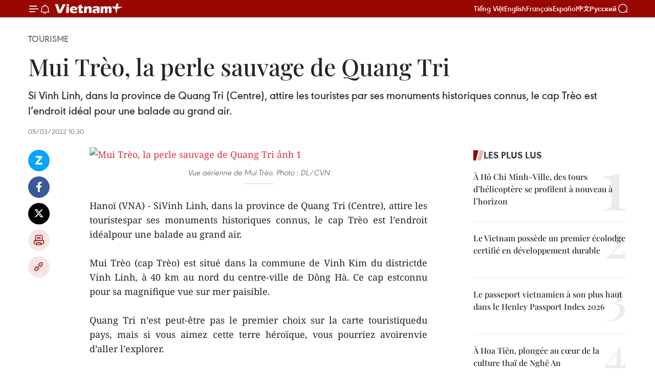

--- FILE ---
content_type: text/html;charset=utf-8
request_url: https://fr.vietnamplus.vn/mui-treo-la-perle-sauvage-de-quang-tri-post179471.vnp
body_size: 22524
content:
<!DOCTYPE html> <html lang="fr" class="fr"> <head> <title>Mui Trèo, la perle sauvage de Quang Tri | Vietnam+ (VietnamPlus)</title> <meta name="description" content="Si Vinh Linh, dans la province de Quang Tri (Centre), attire les touristes par ses monuments historiques connus, le cap Trèo est l’endroit idéal pour une balade au grand air. "/> <meta name="keywords" content=""/> <meta name="news_keywords" content=""/> <meta http-equiv="Content-Type" content="text/html; charset=utf-8" /> <meta http-equiv="X-UA-Compatible" content="IE=edge"/> <meta http-equiv="refresh" content="1800" /> <meta name="revisit-after" content="1 days" /> <meta name="viewport" content="width=device-width, initial-scale=1"> <meta http-equiv="content-language" content="vi" /> <meta name="format-detection" content="telephone=no"/> <meta name="format-detection" content="address=no"/> <meta name="apple-mobile-web-app-capable" content="yes"> <meta name="apple-mobile-web-app-status-bar-style" content="black"> <meta name="apple-mobile-web-app-title" content="Vietnam+ (VietnamPlus)"/> <meta name="referrer" content="no-referrer-when-downgrade"/> <link rel="shortcut icon" href="https://media.vietnamplus.vn/assets/web/styles/img/favicon.ico" type="image/x-icon" /> <link rel="preconnect" href="https://media.vietnamplus.vn"/> <link rel="dns-prefetch" href="https://media.vietnamplus.vn"/> <link rel="preconnect" href="//www.google-analytics.com" /> <link rel="preconnect" href="//www.googletagmanager.com" /> <link rel="preconnect" href="//stc.za.zaloapp.com" /> <link rel="preconnect" href="//fonts.googleapis.com" /> <link rel="preconnect" href="//pagead2.googlesyndication.com"/> <link rel="preconnect" href="//tpc.googlesyndication.com"/> <link rel="preconnect" href="//securepubads.g.doubleclick.net"/> <link rel="preconnect" href="//accounts.google.com"/> <link rel="preconnect" href="//adservice.google.com"/> <link rel="preconnect" href="//adservice.google.com.vn"/> <link rel="preconnect" href="//www.googletagservices.com"/> <link rel="preconnect" href="//partner.googleadservices.com"/> <link rel="preconnect" href="//tpc.googlesyndication.com"/> <link rel="preconnect" href="//za.zdn.vn"/> <link rel="preconnect" href="//sp.zalo.me"/> <link rel="preconnect" href="//connect.facebook.net"/> <link rel="preconnect" href="//www.facebook.com"/> <link rel="dns-prefetch" href="//www.google-analytics.com" /> <link rel="dns-prefetch" href="//www.googletagmanager.com" /> <link rel="dns-prefetch" href="//stc.za.zaloapp.com" /> <link rel="dns-prefetch" href="//fonts.googleapis.com" /> <link rel="dns-prefetch" href="//pagead2.googlesyndication.com"/> <link rel="dns-prefetch" href="//tpc.googlesyndication.com"/> <link rel="dns-prefetch" href="//securepubads.g.doubleclick.net"/> <link rel="dns-prefetch" href="//accounts.google.com"/> <link rel="dns-prefetch" href="//adservice.google.com"/> <link rel="dns-prefetch" href="//adservice.google.com.vn"/> <link rel="dns-prefetch" href="//www.googletagservices.com"/> <link rel="dns-prefetch" href="//partner.googleadservices.com"/> <link rel="dns-prefetch" href="//tpc.googlesyndication.com"/> <link rel="dns-prefetch" href="//za.zdn.vn"/> <link rel="dns-prefetch" href="//sp.zalo.me"/> <link rel="dns-prefetch" href="//connect.facebook.net"/> <link rel="dns-prefetch" href="//www.facebook.com"/> <link rel="dns-prefetch" href="//graph.facebook.com"/> <link rel="dns-prefetch" href="//static.xx.fbcdn.net"/> <link rel="dns-prefetch" href="//staticxx.facebook.com"/> <script> var cmsConfig = { domainDesktop: 'https://fr.vietnamplus.vn', domainMobile: 'https://fr.vietnamplus.vn', domainApi: 'https://fr-api.vietnamplus.vn', domainStatic: 'https://media.vietnamplus.vn', domainLog: 'https://fr-log.vietnamplus.vn', googleAnalytics: 'G\-XG2Q9PW0XH', siteId: 0, pageType: 1, objectId: 179471, adsZone: 368, allowAds: true, adsLazy: true, antiAdblock: true, }; if (window.location.protocol !== 'https:' && window.location.hostname.indexOf('vietnamplus.vn') !== -1) { window.location = 'https://' + window.location.hostname + window.location.pathname + window.location.hash; } var USER_AGENT=window.navigator&&(window.navigator.userAgent||window.navigator.vendor)||window.opera||"",IS_MOBILE=/Android|webOS|iPhone|iPod|BlackBerry|Windows Phone|IEMobile|Mobile Safari|Opera Mini/i.test(USER_AGENT),IS_REDIRECT=!1;function setCookie(e,o,i){var n=new Date,i=(n.setTime(n.getTime()+24*i*60*60*1e3),"expires="+n.toUTCString());document.cookie=e+"="+o+"; "+i+";path=/;"}function getCookie(e){var o=document.cookie.indexOf(e+"="),i=o+e.length+1;return!o&&e!==document.cookie.substring(0,e.length)||-1===o?null:(-1===(e=document.cookie.indexOf(";",i))&&(e=document.cookie.length),unescape(document.cookie.substring(i,e)))}IS_MOBILE&&getCookie("isDesktop")&&(setCookie("isDesktop",1,-1),window.location=window.location.pathname.replace(".amp", ".vnp")+window.location.search,IS_REDIRECT=!0); </script> <script> if(USER_AGENT && USER_AGENT.indexOf("facebot") <= 0 && USER_AGENT.indexOf("facebookexternalhit") <= 0) { var query = ''; var hash = ''; if (window.location.search) query = window.location.search; if (window.location.hash) hash = window.location.hash; var canonicalUrl = 'https://fr.vietnamplus.vn/mui-treo-la-perle-sauvage-de-quang-tri-post179471.vnp' + query + hash ; var curUrl = decodeURIComponent(window.location.href); if(!location.port && canonicalUrl.startsWith("http") && curUrl != canonicalUrl){ window.location.replace(canonicalUrl); } } </script> <meta property="fb:pages" content="120834779440" /> <meta property="fb:app_id" content="1960985707489919" /> <meta name="author" content="Vietnam+ (VietnamPlus)" /> <meta name="copyright" content="Copyright © 2026 by Vietnam+ (VietnamPlus)" /> <meta name="RATING" content="GENERAL" /> <meta name="GENERATOR" content="Vietnam+ (VietnamPlus)" /> <meta content="Vietnam+ (VietnamPlus)" itemprop="sourceOrganization" name="source"/> <meta content="news" itemprop="genre" name="medium"/> <meta name="robots" content="noarchive, max-image-preview:large, index, follow" /> <meta name="GOOGLEBOT" content="noarchive, max-image-preview:large, index, follow" /> <link rel="canonical" href="https://fr.vietnamplus.vn/mui-treo-la-perle-sauvage-de-quang-tri-post179471.vnp" /> <meta property="og:site_name" content="Vietnam+ (VietnamPlus)"/> <meta property="og:rich_attachment" content="true"/> <meta property="og:type" content="article"/> <meta property="og:url" content="https://fr.vietnamplus.vn/mui-treo-la-perle-sauvage-de-quang-tri-post179471.vnp"/> <meta property="og:image" content="https://mediafr.vietnamplus.vn/images/f7bdd265dc3b1373bc7e1f8305ab7b24e587000ac8a2a588c0b52ac3a75822f37ccd77b9191cf003bec56735a813a47133b752603d9e9138a94505b5c7c56413/Mu_treo.jpg.webp"/> <meta property="og:image:width" content="1200"/> <meta property="og:image:height" content="630"/> <meta property="og:title" content="Mui Trèo, la perle sauvage de Quang Tri"/> <meta property="og:description" content="Si Vinh Linh, dans la province de Quang Tri (Centre), attire les touristes par ses monuments historiques connus, le cap Trèo est l’endroit idéal pour une balade au grand air. "/> <meta name="twitter:card" value="summary"/> <meta name="twitter:url" content="https://fr.vietnamplus.vn/mui-treo-la-perle-sauvage-de-quang-tri-post179471.vnp"/> <meta name="twitter:title" content="Mui Trèo, la perle sauvage de Quang Tri"/> <meta name="twitter:description" content="Si Vinh Linh, dans la province de Quang Tri (Centre), attire les touristes par ses monuments historiques connus, le cap Trèo est l’endroit idéal pour une balade au grand air. "/> <meta name="twitter:image" content="https://mediafr.vietnamplus.vn/images/f7bdd265dc3b1373bc7e1f8305ab7b24e587000ac8a2a588c0b52ac3a75822f37ccd77b9191cf003bec56735a813a47133b752603d9e9138a94505b5c7c56413/Mu_treo.jpg.webp"/> <meta name="twitter:site" content="@Vietnam+ (VietnamPlus)"/> <meta name="twitter:creator" content="@Vietnam+ (VietnamPlus)"/> <meta property="article:publisher" content="https://www.facebook.com/VietnamPlus" /> <meta property="article:tag" content=""/> <meta property="article:section" content="Tourisme" /> <meta property="article:published_time" content="2022-03-05T17:30:00+0700"/> <meta property="article:modified_time" content="2022-03-05T17:31:33+0700"/> <script type="application/ld+json"> { "@context": "http://schema.org", "@type": "Organization", "name": "Vietnam+ (VietnamPlus)", "url": "https://fr.vietnamplus.vn", "logo": "https://media.vietnamplus.vn/assets/web/styles/img/logo.png", "foundingDate": "2008", "founders": [ { "@type": "Person", "name": "Thông tấn xã Việt Nam (TTXVN)" } ], "address": [ { "@type": "PostalAddress", "streetAddress": "Số 05 Lý Thường Kiệt - Hà Nội - Việt Nam", "addressLocality": "Hà Nội City", "addressRegion": "Northeast", "postalCode": "100000", "addressCountry": "VNM" } ], "contactPoint": [ { "@type": "ContactPoint", "telephone": "+84-243-941-1349", "contactType": "customer service" }, { "@type": "ContactPoint", "telephone": "+84-243-941-1348", "contactType": "customer service" } ], "sameAs": [ "https://www.facebook.com/VietnamPlus", "https://www.tiktok.com/@vietnamplus", "https://twitter.com/vietnamplus", "https://www.youtube.com/c/BaoVietnamPlus" ] } </script> <script type="application/ld+json"> { "@context" : "https://schema.org", "@type" : "WebSite", "name": "Vietnam+ (VietnamPlus)", "url": "https://fr.vietnamplus.vn", "alternateName" : "Báo điện tử VIETNAMPLUS, Cơ quan của Thông tấn xã Việt Nam (TTXVN)", "potentialAction": { "@type": "SearchAction", "target": { "@type": "EntryPoint", "urlTemplate": "https://fr.vietnamplus.vn/search/?q={search_term_string}" }, "query-input": "required name=search_term_string" } } </script> <script type="application/ld+json"> { "@context":"http://schema.org", "@type":"BreadcrumbList", "itemListElement":[ { "@type":"ListItem", "position":1, "item":{ "@id":"https://fr.vietnamplus.vn/tourisme/", "name":"Tourisme" } } ] } </script> <script type="application/ld+json"> { "@context": "http://schema.org", "@type": "NewsArticle", "mainEntityOfPage":{ "@type":"WebPage", "@id":"https://fr.vietnamplus.vn/mui-treo-la-perle-sauvage-de-quang-tri-post179471.vnp" }, "headline": "Mui Trèo, la perle sauvage de Quang Tri", "description": "Si Vinh Linh, dans la province de Quang Tri (Centre), attire les touristes par ses monuments historiques connus, le cap Trèo est l’endroit idéal pour une balade au grand air.", "image": { "@type": "ImageObject", "url": "https://mediafr.vietnamplus.vn/images/f7bdd265dc3b1373bc7e1f8305ab7b24e587000ac8a2a588c0b52ac3a75822f37ccd77b9191cf003bec56735a813a47133b752603d9e9138a94505b5c7c56413/Mu_treo.jpg.webp", "width" : 1200, "height" : 675 }, "datePublished": "2022-03-05T17:30:00+0700", "dateModified": "2022-03-05T17:31:33+0700", "author": { "@type": "Person", "name": "" }, "publisher": { "@type": "Organization", "name": "Vietnam+ (VietnamPlus)", "logo": { "@type": "ImageObject", "url": "https://media.vietnamplus.vn/assets/web/styles/img/logo.png" } } } </script> <link rel="preload" href="https://media.vietnamplus.vn/assets/web/styles/css/main.min-1.0.15.css" as="style"> <link rel="preload" href="https://media.vietnamplus.vn/assets/web/js/main.min-1.0.33.js" as="script"> <link rel="preload" href="https://media.vietnamplus.vn/assets/web/js/detail.min-1.0.15.js" as="script"> <link rel="preload" href="https://common.mcms.one/assets/styles/css/vietnamplus-1.0.0.css" as="style"> <link rel="stylesheet" href="https://common.mcms.one/assets/styles/css/vietnamplus-1.0.0.css"> <link id="cms-style" rel="stylesheet" href="https://media.vietnamplus.vn/assets/web/styles/css/main.min-1.0.15.css"> <style>.infographic-page { overflow-x: hidden;
}</style> <script type="text/javascript"> var _metaOgUrl = 'https://fr.vietnamplus.vn/mui-treo-la-perle-sauvage-de-quang-tri-post179471.vnp'; var page_title = document.title; var tracked_url = window.location.pathname + window.location.search + window.location.hash; var cate_path = 'tourisme'; if (cate_path.length > 0) { tracked_url = "/" + cate_path + tracked_url; } </script> <script async="" src="https://www.googletagmanager.com/gtag/js?id=G-XG2Q9PW0XH"></script> <script> window.dataLayer = window.dataLayer || []; function gtag(){dataLayer.push(arguments);} gtag('js', new Date()); gtag('config', 'G-XG2Q9PW0XH', {page_path: tracked_url}); </script> <script>window.dataLayer = window.dataLayer || [];dataLayer.push({'pageCategory': '/tourisme'});</script> <script> window.dataLayer = window.dataLayer || []; dataLayer.push({ 'event': 'Pageview', 'articleId': '179471', 'articleTitle': 'Mui Trèo, la perle sauvage de Quang Tri', 'articleCategory': 'Tourisme', 'articleAlowAds': true, 'articleType': 'detail', 'articlePublishDate': '2022-03-05T17:30:00+0700', 'articleThumbnail': 'https://mediafr.vietnamplus.vn/images/f7bdd265dc3b1373bc7e1f8305ab7b24e587000ac8a2a588c0b52ac3a75822f37ccd77b9191cf003bec56735a813a47133b752603d9e9138a94505b5c7c56413/Mu_treo.jpg.webp', 'articleShortUrl': 'https://fr.vietnamplus.vn/mui-treo-la-perle-sauvage-de-quang-tri-post179471.vnp', 'articleFullUrl': 'https://fr.vietnamplus.vn/mui-treo-la-perle-sauvage-de-quang-tri-post179471.vnp', }); </script> <script type='text/javascript'> gtag('event', 'article_page',{ 'articleId': '179471', 'articleTitle': 'Mui Trèo, la perle sauvage de Quang Tri', 'articleCategory': 'Tourisme', 'articleAlowAds': true, 'articleType': 'detail', 'articlePublishDate': '2022-03-05T17:30:00+0700', 'articleThumbnail': 'https://mediafr.vietnamplus.vn/images/f7bdd265dc3b1373bc7e1f8305ab7b24e587000ac8a2a588c0b52ac3a75822f37ccd77b9191cf003bec56735a813a47133b752603d9e9138a94505b5c7c56413/Mu_treo.jpg.webp', 'articleShortUrl': 'https://fr.vietnamplus.vn/mui-treo-la-perle-sauvage-de-quang-tri-post179471.vnp', 'articleFullUrl': 'https://fr.vietnamplus.vn/mui-treo-la-perle-sauvage-de-quang-tri-post179471.vnp', }); </script> <script>(function(w,d,s,l,i){w[l]=w[l]||[];w[l].push({'gtm.start': new Date().getTime(),event:'gtm.js'});var f=d.getElementsByTagName(s)[0], j=d.createElement(s),dl=l!='dataLayer'?'&l='+l:'';j.async=true;j.src= 'https://www.googletagmanager.com/gtm.js?id='+i+dl;f.parentNode.insertBefore(j,f); })(window,document,'script','dataLayer','GTM-5WM58F3N');</script> <script type="text/javascript"> !function(){"use strict";function e(e){var t=!(arguments.length>1&&void 0!==arguments[1])||arguments[1],c=document.createElement("script");c.src=e,t?c.type="module":(c.async=!0,c.type="text/javascript",c.setAttribute("nomodule",""));var n=document.getElementsByTagName("script")[0];n.parentNode.insertBefore(c,n)}!function(t,c){!function(t,c,n){var a,o,r;n.accountId=c,null!==(a=t.marfeel)&&void 0!==a||(t.marfeel={}),null!==(o=(r=t.marfeel).cmd)&&void 0!==o||(r.cmd=[]),t.marfeel.config=n;var i="https://sdk.mrf.io/statics";e("".concat(i,"/marfeel-sdk.js?id=").concat(c),!0),e("".concat(i,"/marfeel-sdk.es5.js?id=").concat(c),!1)}(t,c,arguments.length>2&&void 0!==arguments[2]?arguments[2]:{})}(window,2272,{} )}(); </script> <script async src="https://sp.zalo.me/plugins/sdk.js"></script> </head> <body class="detail-page"> <div id="sdaWeb_SdaMasthead" class="rennab rennab-top" data-platform="1" data-position="Web_SdaMasthead"> </div> <header class=" site-header"> <div class="sticky"> <div class="container"> <i class="ic-menu"></i> <i class="ic-bell"></i> <div id="header-news" class="pick-news hidden" data-source="header-latest-news"></div> <a class="small-logo" href="/" title="Vietnam+ (VietnamPlus)">Vietnam+ (VietnamPlus)</a> <ul class="menu"> <li> <a href="https://www.vietnamplus.vn" title="Tiếng Việt" target="_blank">Tiếng Việt</a> </li> <li> <a href="https://en.vietnamplus.vn" title="English" target="_blank" rel="nofollow">English</a> </li> <li> <a href="https://fr.vietnamplus.vn" title="Français" target="_blank" rel="nofollow">Français</a> </li> <li> <a href="https://es.vietnamplus.vn" title="Español" target="_blank" rel="nofollow">Español</a> </li> <li> <a href="https://zh.vietnamplus.vn" title="中文" target="_blank" rel="nofollow">中文</a> </li> <li> <a href="https://ru.vietnamplus.vn" title="Русский" target="_blank" rel="nofollow">Русский</a> </li> </ul> <div class="search-wrapper"> <i class="ic-search"></i> <input type="text" class="search txtsearch" placeholder="Mot clé"> </div> </div> </div> </header> <div class="site-body"> <div id="sdaWeb_SdaBackground" class="rennab " data-platform="1" data-position="Web_SdaBackground"> </div> <div class="container"> <div class="breadcrumb breadcrumb-detail"> <h2 class="main"> <a href="https://fr.vietnamplus.vn/tourisme/" title="Tourisme" class="active">Tourisme</a> </h2> </div> <div id="sdaWeb_SdaTop" class="rennab " data-platform="1" data-position="Web_SdaTop"> </div> <div class="article"> <h1 class="article__title cms-title "> Mui Trèo, la perle sauvage de Quang Tri </h1> <div class="article__sapo cms-desc"> Si Vinh Linh, dans la province de Quang Tri (Centre), attire les touristes par ses monuments historiques connus, le cap Trèo est l’endroit idéal pour une balade au grand air. </div> <div id="sdaWeb_SdaArticleAfterSapo" class="rennab " data-platform="1" data-position="Web_SdaArticleAfterSapo"> </div> <div class="article__meta"> <time class="time" datetime="2022-03-05T17:30:00+0700" data-time="1646476200" data-friendly="false">samedi 5 mars 2022 17:30</time> <meta class="cms-date" itemprop="datePublished" content="2022-03-05T17:30:00+0700"> </div> <div class="col"> <div class="main-col content-col"> <div class="article__body zce-content-body cms-body" itemprop="articleBody"> <div class="social-pin sticky article__social"> <a href="javascript:void(0);" class="zl zalo-share-button" title="Zalo" data-href="https://fr.vietnamplus.vn/mui-treo-la-perle-sauvage-de-quang-tri-post179471.vnp" data-oaid="4486284411240520426" data-layout="1" data-color="blue" data-customize="true">Zalo</a> <a href="javascript:void(0);" class="item fb" data-href="https://fr.vietnamplus.vn/mui-treo-la-perle-sauvage-de-quang-tri-post179471.vnp" data-rel="facebook" title="Facebook">Facebook</a> <a href="javascript:void(0);" class="item tw" data-href="https://fr.vietnamplus.vn/mui-treo-la-perle-sauvage-de-quang-tri-post179471.vnp" data-rel="twitter" title="Twitter">Twitter</a> <a href="javascript:void(0);" class="bookmark sendbookmark hidden" onclick="ME.sendBookmark(this, 179471);" data-id="179471" title="marque-pages">marque-pages</a> <a href="javascript:void(0);" class="print sendprint" title="Print" data-href="/print-179471.html">Impression</a> <a href="javascript:void(0);" class="item link" data-href="https://fr.vietnamplus.vn/mui-treo-la-perle-sauvage-de-quang-tri-post179471.vnp" data-rel="copy" title="Copy link">Copy link</a> </div> <div class="ExternalClassED53BD725B6C4B7C9E7E319619B11F0D" style="text-align: justify;"> <div class="article-photo"> <a href="/Uploaded_FR/sxtt/2022_03_05/mu_treo.jpg" rel="nofollow" target="_blank"><img alt="Mui Trèo, la perle sauvage de Quang Tri ảnh 1" src="[data-uri]" class="lazyload cms-photo" data-large-src="https://mediafr.vietnamplus.vn/images/33e0b6e9e64bc3c1817db4b0200c0d1ebe625f9616cd3e6d9a9e403b996a0ec53efcaa02293699001423f9f197da47a2/mu_treo.jpg" data-src="https://mediafr.vietnamplus.vn/images/68f2576c032ecf9e9a26d2c81c3814176719fa8881a35130e17194f914faf1cc44714385132b989be08a5d0b53726ebb/mu_treo.jpg" title="Mui Trèo, la perle sauvage de Quang Tri ảnh 1"></a><span>Vue aérienne de Mui Trèo. Photo : DL/CVN</span> </div> <br> Hanoï (VNA) - SiVinh Linh, dans la province de Quang Tri (Centre), attire les touristespar ses monuments historiques connus, le cap Trèo est l’endroit idéalpour une balade au grand air. <br> <br> Mui Trèo (cap Trèo) est situé dans la commune de Vinh Kim du districtde Vinh Linh, à 40 km au nord du centre-ville de Dông Hà. Ce cap estconnu pour sa magnifique vue sur mer paisible. <br> <br> Quang Tri n’est peut-être pas le premier choix sur la carte touristiquedu pays, mais si vous aimez cette terre héroïque, vous pourriez avoirenvie d’aller l’explorer. <br> <br> La beauté sauvage&nbsp;de la nature <br> <br> Pour vous rendre à Mui Trèo depuis la ville de Dông Hà, vous devezprendre la Nationale 1A jusqu’au pont Hiên Luong. Dirigez-vous ensuitevers&nbsp;la commune de Vinh Kim, puis demandez aux habitants locaux de vousindiquer la direction de Mui Trèo ! Pour s’y rendre, vous devez encoretraverser une forêt. <br> <br> Mui Trèo s’avance dans la mer et est couvert par la forêt dense de RuBàu. Au fur et à mesure que vous la traversez, une vaste étendue d’eaulimpide apparaît. Devant vos yeux, vous verrez un cap rocheux s’allongersur plusieurs dizaines de mètres.&nbsp;Debout sur les rochers, regardant auloin, vous contemplerez une nature majestueuse, vous appelant à toujoursplus d’humilité. <br> <br> À marée basse, à environ 300 m&nbsp;du cap Trèo, face à la mer, se trouveune plage jonchée de rochers aux formes fantaisistes et aux bellescouleurs.&nbsp;Mui Trèo a non seulement un cap qui s’avance dans la mer, hautde plusieurs dizaines de mètres, mais aussi une belle plage s’étendantsur des kilomètres avec une eau turquoise et du sable blanc.&nbsp;Vousaimerez vous immerger dans cette eau cristalline. <br> <br> Aux alentours, vous avez la possibilité d’explorer plusieurs autresendroits, notamment le phare de Mui Lay dans la commune de Vinh Thanh,du même district. Il permet de guider les navires et bateaux de pêchependant la nuit. Ce phare est aussi l’endroit idéal pour observer lamajesté de la nature, les navires et oiseaux planant dans le ciel. <br> <br> À proximité, Mui Si possède aussi de nombreux rochers recouverts demousses vertes donnant un aspect extrêmement sauvage au lieu.&nbsp;Lagentillesse et l’hospitalité des pêcheurs rendront votre séjour encoreplus mémorable. Mui Trèo est sûrement l’une des perles&nbsp;du Centre, à nepas manquer. -CVN/VNA <br> &nbsp;
</div> <div class="article__source"> <div class="source"> <span class="name">source</span> </div> </div> <div id="sdaWeb_SdaArticleAfterBody" class="rennab " data-platform="1" data-position="Web_SdaArticleAfterBody"> </div> </div> <div id="sdaWeb_SdaArticleAfterTag" class="rennab " data-platform="1" data-position="Web_SdaArticleAfterTag"> </div> <div class="wrap-social"> <div class="social-pin article__social"> <a href="javascript:void(0);" class="zl zalo-share-button" title="Zalo" data-href="https://fr.vietnamplus.vn/mui-treo-la-perle-sauvage-de-quang-tri-post179471.vnp" data-oaid="4486284411240520426" data-layout="1" data-color="blue" data-customize="true">Zalo</a> <a href="javascript:void(0);" class="item fb" data-href="https://fr.vietnamplus.vn/mui-treo-la-perle-sauvage-de-quang-tri-post179471.vnp" data-rel="facebook" title="Facebook">Facebook</a> <a href="javascript:void(0);" class="item tw" data-href="https://fr.vietnamplus.vn/mui-treo-la-perle-sauvage-de-quang-tri-post179471.vnp" data-rel="twitter" title="Twitter">Twitter</a> <a href="javascript:void(0);" class="bookmark sendbookmark hidden" onclick="ME.sendBookmark(this, 179471);" data-id="179471" title="marque-pages">marque-pages</a> <a href="javascript:void(0);" class="print sendprint" title="Print" data-href="/print-179471.html">Impression</a> <a href="javascript:void(0);" class="item link" data-href="https://fr.vietnamplus.vn/mui-treo-la-perle-sauvage-de-quang-tri-post179471.vnp" data-rel="copy" title="Copy link">Copy link</a> </div> <a href="https://news.google.com/publications/CAAqBwgKMN-18wowlLWFAw?hl=vi&gl=VN&ceid=VN%3Avi" class="google-news" target="_blank" title="Google News">Suivez VietnamPlus</a> </div> <div id="sdaWeb_SdaArticleAfterBody1" class="rennab " data-platform="1" data-position="Web_SdaArticleAfterBody1"> </div> <div id="sdaWeb_SdaArticleAfterBody2" class="rennab " data-platform="1" data-position="Web_SdaArticleAfterBody2"> </div> <div class="timeline secondary"> <h3 class="box-heading"> <a href="https://fr.vietnamplus.vn/tourisme/" title="Tourisme" class="title"> Voir plus </a> </h3> <div class="box-content content-list" data-source="recommendation-368"> <article class="story" data-id="257945"> <figure class="story__thumb"> <a class="cms-link" href="https://fr.vietnamplus.vn/lang-son-le-tourisme-communautaire-comme-levier-de-preservation-de-lidentite-et-de-developpement-economique-post257945.vnp" title="Lang Son : Le tourisme communautaire comme levier de préservation de l&#39;identité et de développement économique"> <img class="lazyload" src="[data-uri]" data-src="https://mediafr.vietnamplus.vn/images/8e98a483fbdc1188ba7e718c1c8b17cb17ff786f5f4c96206805a513b82fe9636e32b3e93398e8698f481c5320c2cc8c/image.png.webp" data-srcset="https://mediafr.vietnamplus.vn/images/8e98a483fbdc1188ba7e718c1c8b17cb17ff786f5f4c96206805a513b82fe9636e32b3e93398e8698f481c5320c2cc8c/image.png.webp 1x, https://mediafr.vietnamplus.vn/images/8fca5519b08d7ebdb673790bf743508117ff786f5f4c96206805a513b82fe9636e32b3e93398e8698f481c5320c2cc8c/image.png.webp 2x" alt="À Huu Liên, la transition vers le tourisme ne repose pas sur de grands complexes hôteliers, mais sur l&#39;initiative individuelle des ménages. Photo: laodong"> <noscript><img src="https://mediafr.vietnamplus.vn/images/8e98a483fbdc1188ba7e718c1c8b17cb17ff786f5f4c96206805a513b82fe9636e32b3e93398e8698f481c5320c2cc8c/image.png.webp" srcset="https://mediafr.vietnamplus.vn/images/8e98a483fbdc1188ba7e718c1c8b17cb17ff786f5f4c96206805a513b82fe9636e32b3e93398e8698f481c5320c2cc8c/image.png.webp 1x, https://mediafr.vietnamplus.vn/images/8fca5519b08d7ebdb673790bf743508117ff786f5f4c96206805a513b82fe9636e32b3e93398e8698f481c5320c2cc8c/image.png.webp 2x" alt="À Huu Liên, la transition vers le tourisme ne repose pas sur de grands complexes hôteliers, mais sur l&#39;initiative individuelle des ménages. Photo: laodong" class="image-fallback"></noscript> </a> </figure> <h2 class="story__heading" data-tracking="257945"> <a class=" cms-link" href="https://fr.vietnamplus.vn/lang-son-le-tourisme-communautaire-comme-levier-de-preservation-de-lidentite-et-de-developpement-economique-post257945.vnp" title="Lang Son : Le tourisme communautaire comme levier de préservation de l&#39;identité et de développement économique"> Lang Son : Le tourisme communautaire comme levier de préservation de l'identité et de développement économique </a> </h2> <time class="time" datetime="2026-01-26T09:45:41+0700" data-time="1769395541"> 26/01/2026 09:45 </time> <div class="story__summary story__shorten"> <p>Fidèles aux orientations du Parti visant à lier croissance touristique và sauvegarde du patrimoine, plusieurs provinces privilégient désormais l'exploitation des ressources locales. Ce virage est particulièrement visible dans le Nord montagneux, où le tourisme communautaire s'impose comme un nouveau levier économique pour les populations, érigeant la culture ancestrale en moteur de développement.</p> </div> </article> <article class="story" data-id="257848"> <figure class="story__thumb"> <a class="cms-link" href="https://fr.vietnamplus.vn/le-tourisme-de-khanh-hoa-dans-un-nouvel-espace-de-developpement-post257848.vnp" title="Le tourisme de Khanh Hoa dans un nouvel espace de développement"> <img class="lazyload" src="[data-uri]" data-src="https://mediafr.vietnamplus.vn/images/e561533c122dd67ff9be5bdc262327584b2573f95b54cf71e7c72f21b340eb9c33ef078ea19b97cab90f36fbe49d101e1a6e886c35d2e2c9c9bca0f6b3de92c9/khanh-hoa.jpg.webp" data-srcset="https://mediafr.vietnamplus.vn/images/e561533c122dd67ff9be5bdc262327584b2573f95b54cf71e7c72f21b340eb9c33ef078ea19b97cab90f36fbe49d101e1a6e886c35d2e2c9c9bca0f6b3de92c9/khanh-hoa.jpg.webp 1x, https://mediafr.vietnamplus.vn/images/5e68d86e4a3b9f2df1e0c1392dbdba624b2573f95b54cf71e7c72f21b340eb9c33ef078ea19b97cab90f36fbe49d101e1a6e886c35d2e2c9c9bca0f6b3de92c9/khanh-hoa.jpg.webp 2x" alt="Des visiteurs se montrent enthousiastes à l’idée de participer à l’expérience de cueillette de mangues dans les vergers de la commune de Cam Lam. Photo: VNA"> <noscript><img src="https://mediafr.vietnamplus.vn/images/e561533c122dd67ff9be5bdc262327584b2573f95b54cf71e7c72f21b340eb9c33ef078ea19b97cab90f36fbe49d101e1a6e886c35d2e2c9c9bca0f6b3de92c9/khanh-hoa.jpg.webp" srcset="https://mediafr.vietnamplus.vn/images/e561533c122dd67ff9be5bdc262327584b2573f95b54cf71e7c72f21b340eb9c33ef078ea19b97cab90f36fbe49d101e1a6e886c35d2e2c9c9bca0f6b3de92c9/khanh-hoa.jpg.webp 1x, https://mediafr.vietnamplus.vn/images/5e68d86e4a3b9f2df1e0c1392dbdba624b2573f95b54cf71e7c72f21b340eb9c33ef078ea19b97cab90f36fbe49d101e1a6e886c35d2e2c9c9bca0f6b3de92c9/khanh-hoa.jpg.webp 2x" alt="Des visiteurs se montrent enthousiastes à l’idée de participer à l’expérience de cueillette de mangues dans les vergers de la commune de Cam Lam. Photo: VNA" class="image-fallback"></noscript> </a> </figure> <h2 class="story__heading" data-tracking="257848"> <a class=" cms-link" href="https://fr.vietnamplus.vn/le-tourisme-de-khanh-hoa-dans-un-nouvel-espace-de-developpement-post257848.vnp" title="Le tourisme de Khanh Hoa dans un nouvel espace de développement"> Le tourisme de Khanh Hoa dans un nouvel espace de développement </a> </h2> <time class="time" datetime="2026-01-25T10:00:00+0700" data-time="1769310000"> 25/01/2026 10:00 </time> <div class="story__summary story__shorten"> <p>Khanh Hoa ambitionne de devenir un pôle touristique majeur en Asie, en misant sur un modèle axé sur des expériences de qualité, l’agriculture écologique et la valorisation des identités culturelles locales.</p> </div> </article> <article class="story" data-id="257919"> <figure class="story__thumb"> <a class="cms-link" href="https://fr.vietnamplus.vn/la-haut-a-cao-bang-la-beaute-sans-fard-post257919.vnp" title="Là-haut à Cao Bang, la beauté sans fard"> <img class="lazyload" src="[data-uri]" data-src="https://mediafr.vietnamplus.vn/images/44f872b41ffffe837e595148a04b9807b03d34bdb900066606172013f298501b1593c9b28ad75043e0da4aeb7ae08e8f1a6e886c35d2e2c9c9bca0f6b3de92c9/ban-gioc.jpg.webp" data-srcset="https://mediafr.vietnamplus.vn/images/44f872b41ffffe837e595148a04b9807b03d34bdb900066606172013f298501b1593c9b28ad75043e0da4aeb7ae08e8f1a6e886c35d2e2c9c9bca0f6b3de92c9/ban-gioc.jpg.webp 1x, https://mediafr.vietnamplus.vn/images/5d0deb09e2c673469c8d47bdf1f528e4b03d34bdb900066606172013f298501b1593c9b28ad75043e0da4aeb7ae08e8f1a6e886c35d2e2c9c9bca0f6b3de92c9/ban-gioc.jpg.webp 2x" alt="En aval de la cascade de Ban Giôc, à Cao Bang. Photo: hitour.vn"> <noscript><img src="https://mediafr.vietnamplus.vn/images/44f872b41ffffe837e595148a04b9807b03d34bdb900066606172013f298501b1593c9b28ad75043e0da4aeb7ae08e8f1a6e886c35d2e2c9c9bca0f6b3de92c9/ban-gioc.jpg.webp" srcset="https://mediafr.vietnamplus.vn/images/44f872b41ffffe837e595148a04b9807b03d34bdb900066606172013f298501b1593c9b28ad75043e0da4aeb7ae08e8f1a6e886c35d2e2c9c9bca0f6b3de92c9/ban-gioc.jpg.webp 1x, https://mediafr.vietnamplus.vn/images/5d0deb09e2c673469c8d47bdf1f528e4b03d34bdb900066606172013f298501b1593c9b28ad75043e0da4aeb7ae08e8f1a6e886c35d2e2c9c9bca0f6b3de92c9/ban-gioc.jpg.webp 2x" alt="En aval de la cascade de Ban Giôc, à Cao Bang. Photo: hitour.vn" class="image-fallback"></noscript> </a> </figure> <h2 class="story__heading" data-tracking="257919"> <a class=" cms-link" href="https://fr.vietnamplus.vn/la-haut-a-cao-bang-la-beaute-sans-fard-post257919.vnp" title="Là-haut à Cao Bang, la beauté sans fard"> Là-haut à Cao Bang, la beauté sans fard </a> </h2> <time class="time" datetime="2026-01-24T20:30:00+0700" data-time="1769261400"> 24/01/2026 20:30 </time> <div class="story__summary story__shorten"> <p>Célèbre pour ses montagnes grandioses et ses cascades spectaculaires, la province de Cao Bang séduit également par son authenticité rustique et son charme empreint de simplicité, offrant aux visiteurs un visage sauvage dans le Nord-Est du pays.</p> </div> </article> <article class="story" data-id="257837"> <figure class="story__thumb"> <a class="cms-link" href="https://fr.vietnamplus.vn/vogue-distingue-le-vietnam-parmi-les-destinations-asiatiques-a-ne-pas-manquer-post257837.vnp" title="Vogue distingue le Vietnam parmi les destinations asiatiques à ne pas manquer"> <img class="lazyload" src="[data-uri]" data-src="https://mediafr.vietnamplus.vn/images/cab7b1bdcfee992d98b27983efe908ae2d0ba10a8aa5b30c64e71042a540e220572c19d2af8e37959f909e01c18e0a1b/image.jpg.webp" data-srcset="https://mediafr.vietnamplus.vn/images/cab7b1bdcfee992d98b27983efe908ae2d0ba10a8aa5b30c64e71042a540e220572c19d2af8e37959f909e01c18e0a1b/image.jpg.webp 1x, https://mediafr.vietnamplus.vn/images/156ec659313cbeba9b7c8186b65fa5a42d0ba10a8aa5b30c64e71042a540e220572c19d2af8e37959f909e01c18e0a1b/image.jpg.webp 2x" alt="Hô Chi Minh-Ville la nuit. Photo : nhandan.vn"> <noscript><img src="https://mediafr.vietnamplus.vn/images/cab7b1bdcfee992d98b27983efe908ae2d0ba10a8aa5b30c64e71042a540e220572c19d2af8e37959f909e01c18e0a1b/image.jpg.webp" srcset="https://mediafr.vietnamplus.vn/images/cab7b1bdcfee992d98b27983efe908ae2d0ba10a8aa5b30c64e71042a540e220572c19d2af8e37959f909e01c18e0a1b/image.jpg.webp 1x, https://mediafr.vietnamplus.vn/images/156ec659313cbeba9b7c8186b65fa5a42d0ba10a8aa5b30c64e71042a540e220572c19d2af8e37959f909e01c18e0a1b/image.jpg.webp 2x" alt="Hô Chi Minh-Ville la nuit. Photo : nhandan.vn" class="image-fallback"></noscript> </a> </figure> <h2 class="story__heading" data-tracking="257837"> <a class=" cms-link" href="https://fr.vietnamplus.vn/vogue-distingue-le-vietnam-parmi-les-destinations-asiatiques-a-ne-pas-manquer-post257837.vnp" title="Vogue distingue le Vietnam parmi les destinations asiatiques à ne pas manquer"> Vogue distingue le Vietnam parmi les destinations asiatiques à ne pas manquer </a> </h2> <time class="time" datetime="2026-01-24T12:00:00+0700" data-time="1769230800"> 24/01/2026 12:00 </time> <div class="story__summary story__shorten"> <p>Classé par Vogue (France) parmi les destinations les plus désirables d’Asie en 2026, le Vietnam séduit par la diversité de ses villes, la richesse de sa culture et la majesté de ses paysages naturels.</p> </div> </article> <article class="story" data-id="257896"> <figure class="story__thumb"> <a class="cms-link" href="https://fr.vietnamplus.vn/au-c-ur-de-la-pagode-quynh-lam-un-joyau-bouddhiste-dans-la-region-de-lest-post257896.vnp" title="Au cœur de la pagode Quynh Lâm, un joyau bouddhiste dans la région de l’est"> <img class="lazyload" src="[data-uri]" data-src="https://mediafr.vietnamplus.vn/images/44f872b41ffffe837e595148a04b9807c0d3e27d3919d68782a99d375b615469cb15c6b30fb0e3dfcdfb8cb485c48852eebc0b402d020c64ae153eb4a8bd6e30/pagode-quynh-lam.jpg.webp" data-srcset="https://mediafr.vietnamplus.vn/images/44f872b41ffffe837e595148a04b9807c0d3e27d3919d68782a99d375b615469cb15c6b30fb0e3dfcdfb8cb485c48852eebc0b402d020c64ae153eb4a8bd6e30/pagode-quynh-lam.jpg.webp 1x, https://mediafr.vietnamplus.vn/images/5d0deb09e2c673469c8d47bdf1f528e4c0d3e27d3919d68782a99d375b615469cb15c6b30fb0e3dfcdfb8cb485c48852eebc0b402d020c64ae153eb4a8bd6e30/pagode-quynh-lam.jpg.webp 2x" alt="Pagode Quynh Lâm. Photo: baoquangninh.vn"> <noscript><img src="https://mediafr.vietnamplus.vn/images/44f872b41ffffe837e595148a04b9807c0d3e27d3919d68782a99d375b615469cb15c6b30fb0e3dfcdfb8cb485c48852eebc0b402d020c64ae153eb4a8bd6e30/pagode-quynh-lam.jpg.webp" srcset="https://mediafr.vietnamplus.vn/images/44f872b41ffffe837e595148a04b9807c0d3e27d3919d68782a99d375b615469cb15c6b30fb0e3dfcdfb8cb485c48852eebc0b402d020c64ae153eb4a8bd6e30/pagode-quynh-lam.jpg.webp 1x, https://mediafr.vietnamplus.vn/images/5d0deb09e2c673469c8d47bdf1f528e4c0d3e27d3919d68782a99d375b615469cb15c6b30fb0e3dfcdfb8cb485c48852eebc0b402d020c64ae153eb4a8bd6e30/pagode-quynh-lam.jpg.webp 2x" alt="Pagode Quynh Lâm. Photo: baoquangninh.vn" class="image-fallback"></noscript> </a> </figure> <h2 class="story__heading" data-tracking="257896"> <a class=" cms-link" href="https://fr.vietnamplus.vn/au-c-ur-de-la-pagode-quynh-lam-un-joyau-bouddhiste-dans-la-region-de-lest-post257896.vnp" title="Au cœur de la pagode Quynh Lâm, un joyau bouddhiste dans la région de l’est"> Au cœur de la pagode Quynh Lâm, un joyau bouddhiste dans la région de l’est </a> </h2> <time class="time" datetime="2026-01-23T22:00:00+0700" data-time="1769180400"> 23/01/2026 22:00 </time> <div class="story__summary story__shorten"> <p>Symbole spirituel majeur depuis le XIᵉ siècle, la pagode Quynh Lâm, dans la province de Quang Ninh, a traversé guerres, incendies et renaissances. Aujourd’hui restaurée, elle s’impose de nouveau comme un centre religieux et patrimonial incontournable.</p> </div> </article> <div id="sdaWeb_SdaNative1" class="rennab " data-platform="1" data-position="Web_SdaNative1"> </div> <article class="story" data-id="257881"> <figure class="story__thumb"> <a class="cms-link" href="https://fr.vietnamplus.vn/le-noctourisme-a-plus-que-jamais-le-vent-en-poupe-a-ho-chi-minh-ville-post257881.vnp" title="Le noctourisme a plus que jamais le vent en poupe à Hô Chi Minh-Ville"> <img class="lazyload" src="[data-uri]" data-src="https://mediafr.vietnamplus.vn/images/44f872b41ffffe837e595148a04b9807c0d3e27d3919d68782a99d375b615469890a821489e2e9b50a389342d18a192413146750d3fff49c9e22f11d90c6ec53/tourisme-nocturne-hcmv.jpg.webp" data-srcset="https://mediafr.vietnamplus.vn/images/44f872b41ffffe837e595148a04b9807c0d3e27d3919d68782a99d375b615469890a821489e2e9b50a389342d18a192413146750d3fff49c9e22f11d90c6ec53/tourisme-nocturne-hcmv.jpg.webp 1x, https://mediafr.vietnamplus.vn/images/5d0deb09e2c673469c8d47bdf1f528e4c0d3e27d3919d68782a99d375b615469890a821489e2e9b50a389342d18a192413146750d3fff49c9e22f11d90c6ec53/tourisme-nocturne-hcmv.jpg.webp 2x" alt="Des expositions d’art aux rues piétonnes, Hô Chi Minh-Ville s’illumine grâce au tourisme nocturne. Photo: thanhnien.vn"> <noscript><img src="https://mediafr.vietnamplus.vn/images/44f872b41ffffe837e595148a04b9807c0d3e27d3919d68782a99d375b615469890a821489e2e9b50a389342d18a192413146750d3fff49c9e22f11d90c6ec53/tourisme-nocturne-hcmv.jpg.webp" srcset="https://mediafr.vietnamplus.vn/images/44f872b41ffffe837e595148a04b9807c0d3e27d3919d68782a99d375b615469890a821489e2e9b50a389342d18a192413146750d3fff49c9e22f11d90c6ec53/tourisme-nocturne-hcmv.jpg.webp 1x, https://mediafr.vietnamplus.vn/images/5d0deb09e2c673469c8d47bdf1f528e4c0d3e27d3919d68782a99d375b615469890a821489e2e9b50a389342d18a192413146750d3fff49c9e22f11d90c6ec53/tourisme-nocturne-hcmv.jpg.webp 2x" alt="Des expositions d’art aux rues piétonnes, Hô Chi Minh-Ville s’illumine grâce au tourisme nocturne. Photo: thanhnien.vn" class="image-fallback"></noscript> </a> </figure> <h2 class="story__heading" data-tracking="257881"> <a class=" cms-link" href="https://fr.vietnamplus.vn/le-noctourisme-a-plus-que-jamais-le-vent-en-poupe-a-ho-chi-minh-ville-post257881.vnp" title="Le noctourisme a plus que jamais le vent en poupe à Hô Chi Minh-Ville"> Le noctourisme a plus que jamais le vent en poupe à Hô Chi Minh-Ville </a> </h2> <time class="time" datetime="2026-01-23T17:30:00+0700" data-time="1769164200"> 23/01/2026 17:30 </time> <div class="story__summary story__shorten"> <p>De plus en plus de Vietnamiens et de visiteurs étrangers choisissent la nuit pour explorer le patrimoine naturel et culturel de Hô Chi Minh-Ville. Monuments illuminés, expériences immersives, randonnées dans la rue piétonne Nguyên Huê ou sur la rivière Saigon: un autre regard sur la mégapole du Sud se dessine.</p> </div> </article> <article class="story" data-id="257852"> <figure class="story__thumb"> <a class="cms-link" href="https://fr.vietnamplus.vn/sa-pa-destination-phare-du-nord-ouest-vietnamien-mise-a-lhonneur-a-la-television-francaise-post257852.vnp" title="Sa Pa, destination phare du Nord-Ouest vietnamien, mise à l&#39;honneur à la télévision française"> <img class="lazyload" src="[data-uri]" data-src="https://mediafr.vietnamplus.vn/images/e561533c122dd67ff9be5bdc26232758d5f63640973b4a17bd2c19deb6007ba3ea0771fbb5619d4b3374444a85e8dbe945ecce224412c4719ebd1663feaf5803/sa-pa-23126-26.jpg.webp" data-srcset="https://mediafr.vietnamplus.vn/images/e561533c122dd67ff9be5bdc26232758d5f63640973b4a17bd2c19deb6007ba3ea0771fbb5619d4b3374444a85e8dbe945ecce224412c4719ebd1663feaf5803/sa-pa-23126-26.jpg.webp 1x, https://mediafr.vietnamplus.vn/images/5e68d86e4a3b9f2df1e0c1392dbdba62d5f63640973b4a17bd2c19deb6007ba3ea0771fbb5619d4b3374444a85e8dbe945ecce224412c4719ebd1663feaf5803/sa-pa-23126-26.jpg.webp 2x" alt="Un reportage diffusé sur la chaîne nationale France 2, la région montagneuse du Nord-Ouest du Vietnam a captivé les téléspectateurs à travers une exploration immersive de Sa Pa. Photo : VNA"> <noscript><img src="https://mediafr.vietnamplus.vn/images/e561533c122dd67ff9be5bdc26232758d5f63640973b4a17bd2c19deb6007ba3ea0771fbb5619d4b3374444a85e8dbe945ecce224412c4719ebd1663feaf5803/sa-pa-23126-26.jpg.webp" srcset="https://mediafr.vietnamplus.vn/images/e561533c122dd67ff9be5bdc26232758d5f63640973b4a17bd2c19deb6007ba3ea0771fbb5619d4b3374444a85e8dbe945ecce224412c4719ebd1663feaf5803/sa-pa-23126-26.jpg.webp 1x, https://mediafr.vietnamplus.vn/images/5e68d86e4a3b9f2df1e0c1392dbdba62d5f63640973b4a17bd2c19deb6007ba3ea0771fbb5619d4b3374444a85e8dbe945ecce224412c4719ebd1663feaf5803/sa-pa-23126-26.jpg.webp 2x" alt="Un reportage diffusé sur la chaîne nationale France 2, la région montagneuse du Nord-Ouest du Vietnam a captivé les téléspectateurs à travers une exploration immersive de Sa Pa. Photo : VNA" class="image-fallback"></noscript> </a> </figure> <h2 class="story__heading" data-tracking="257852"> <a class=" cms-link" href="https://fr.vietnamplus.vn/sa-pa-destination-phare-du-nord-ouest-vietnamien-mise-a-lhonneur-a-la-television-francaise-post257852.vnp" title="Sa Pa, destination phare du Nord-Ouest vietnamien, mise à l&#39;honneur à la télévision française"> Sa Pa, destination phare du Nord-Ouest vietnamien, mise à l'honneur à la télévision française </a> </h2> <time class="time" datetime="2026-01-23T10:47:36+0700" data-time="1769140056"> 23/01/2026 10:47 </time> <div class="story__summary story__shorten"> <p>La chaîne nationale France 2 vient de diffuser une reportage sur la région montagneuse du Nord-Ouest du Vietnam.</p> </div> </article> <article class="story" data-id="257847"> <figure class="story__thumb"> <a class="cms-link" href="https://fr.vietnamplus.vn/decouvrez-le-vietnam-en-mode-croisiere-ferroviaire-chic-sjourney-la-nouvelle-pepite-2026-post257847.vnp" title="Découvrez le Vietnam en mode croisière ferroviaire chic : SJourney, la nouvelle pépite 2026"> <img class="lazyload" src="[data-uri]" data-src="https://mediafr.vietnamplus.vn/images/4a1eed2490c76558fc1c97e5df115ad27b5a043fb2685b75da8f5d89318425d76cf58a571c233c93f421dac8a1cc20ccbc641214598d56ebf6ac7b349144c1fa/tau-hoa-1.jpg.webp" data-srcset="https://mediafr.vietnamplus.vn/images/4a1eed2490c76558fc1c97e5df115ad27b5a043fb2685b75da8f5d89318425d76cf58a571c233c93f421dac8a1cc20ccbc641214598d56ebf6ac7b349144c1fa/tau-hoa-1.jpg.webp 1x, https://mediafr.vietnamplus.vn/images/34c41fdf4b6550b72895aef39c21803f7b5a043fb2685b75da8f5d89318425d76cf58a571c233c93f421dac8a1cc20ccbc641214598d56ebf6ac7b349144c1fa/tau-hoa-1.jpg.webp 2x" alt="Le nouveau service de croisière ferroviaire de luxe reliant Hanoï à Hô Chi Minh-Ville mise autant sur le voyage lent et l’expérience immersive que sur le trajet lui-même. Photo: SJourney"> <noscript><img src="https://mediafr.vietnamplus.vn/images/4a1eed2490c76558fc1c97e5df115ad27b5a043fb2685b75da8f5d89318425d76cf58a571c233c93f421dac8a1cc20ccbc641214598d56ebf6ac7b349144c1fa/tau-hoa-1.jpg.webp" srcset="https://mediafr.vietnamplus.vn/images/4a1eed2490c76558fc1c97e5df115ad27b5a043fb2685b75da8f5d89318425d76cf58a571c233c93f421dac8a1cc20ccbc641214598d56ebf6ac7b349144c1fa/tau-hoa-1.jpg.webp 1x, https://mediafr.vietnamplus.vn/images/34c41fdf4b6550b72895aef39c21803f7b5a043fb2685b75da8f5d89318425d76cf58a571c233c93f421dac8a1cc20ccbc641214598d56ebf6ac7b349144c1fa/tau-hoa-1.jpg.webp 2x" alt="Le nouveau service de croisière ferroviaire de luxe reliant Hanoï à Hô Chi Minh-Ville mise autant sur le voyage lent et l’expérience immersive que sur le trajet lui-même. Photo: SJourney" class="image-fallback"></noscript> </a> </figure> <h2 class="story__heading" data-tracking="257847"> <a class=" cms-link" href="https://fr.vietnamplus.vn/decouvrez-le-vietnam-en-mode-croisiere-ferroviaire-chic-sjourney-la-nouvelle-pepite-2026-post257847.vnp" title="Découvrez le Vietnam en mode croisière ferroviaire chic : SJourney, la nouvelle pépite 2026"> Découvrez le Vietnam en mode croisière ferroviaire chic : SJourney, la nouvelle pépite 2026 </a> </h2> <time class="time" datetime="2026-01-23T10:36:04+0700" data-time="1769139364"> 23/01/2026 10:36 </time> <div class="story__summary story__shorten"> <p>Depuis fin 2024, un convoi à part sillonne la mythique ligne Nord-Sud : SJourney, présenté comme la première croisière ferroviaire de luxe du Vietnam, selon Le Figaro.</p> </div> </article> <article class="story" data-id="257805"> <figure class="story__thumb"> <a class="cms-link" href="https://fr.vietnamplus.vn/a-ho-chi-minh-ville-des-tours-dhelicoptere-se-profilent-a-nouveau-a-lhorizon-post257805.vnp" title="À Hô Chi Minh-Ville, des tours d’hélicoptère se profilent à nouveau à l’horizon"> <img class="lazyload" src="[data-uri]" data-src="https://mediafr.vietnamplus.vn/images/44f872b41ffffe837e595148a04b9807f996fcd4d0a7ebc43dd250463b42ee6b96f9f67908867664d59fbea42476103c835b2a35aa37fbf2ec7ee4bb159e461c/helico-cafefvn.jpg.webp" data-srcset="https://mediafr.vietnamplus.vn/images/44f872b41ffffe837e595148a04b9807f996fcd4d0a7ebc43dd250463b42ee6b96f9f67908867664d59fbea42476103c835b2a35aa37fbf2ec7ee4bb159e461c/helico-cafefvn.jpg.webp 1x, https://mediafr.vietnamplus.vn/images/5d0deb09e2c673469c8d47bdf1f528e4f996fcd4d0a7ebc43dd250463b42ee6b96f9f67908867664d59fbea42476103c835b2a35aa37fbf2ec7ee4bb159e461c/helico-cafefvn.jpg.webp 2x" alt="Hô Chi Minh-Ville prévoit de relancer des visites en hélicoptère à partir de mars, avec des prix débutant à 3 millions de dôngs. Photo : cafef.vn"> <noscript><img src="https://mediafr.vietnamplus.vn/images/44f872b41ffffe837e595148a04b9807f996fcd4d0a7ebc43dd250463b42ee6b96f9f67908867664d59fbea42476103c835b2a35aa37fbf2ec7ee4bb159e461c/helico-cafefvn.jpg.webp" srcset="https://mediafr.vietnamplus.vn/images/44f872b41ffffe837e595148a04b9807f996fcd4d0a7ebc43dd250463b42ee6b96f9f67908867664d59fbea42476103c835b2a35aa37fbf2ec7ee4bb159e461c/helico-cafefvn.jpg.webp 1x, https://mediafr.vietnamplus.vn/images/5d0deb09e2c673469c8d47bdf1f528e4f996fcd4d0a7ebc43dd250463b42ee6b96f9f67908867664d59fbea42476103c835b2a35aa37fbf2ec7ee4bb159e461c/helico-cafefvn.jpg.webp 2x" alt="Hô Chi Minh-Ville prévoit de relancer des visites en hélicoptère à partir de mars, avec des prix débutant à 3 millions de dôngs. Photo : cafef.vn" class="image-fallback"></noscript> </a> </figure> <h2 class="story__heading" data-tracking="257805"> <a class=" cms-link" href="https://fr.vietnamplus.vn/a-ho-chi-minh-ville-des-tours-dhelicoptere-se-profilent-a-nouveau-a-lhorizon-post257805.vnp" title="À Hô Chi Minh-Ville, des tours d’hélicoptère se profilent à nouveau à l’horizon"> À Hô Chi Minh-Ville, des tours d’hélicoptère se profilent à nouveau à l’horizon </a> </h2> <time class="time" datetime="2026-01-22T14:30:00+0700" data-time="1769067000"> 22/01/2026 14:30 </time> <div class="story__summary story__shorten"> <p>Les circuits touristiques en hélicoptère seront officiellement annoncés fin janvier ou début février 2026, avec des vols réguliers programmés les vendredis, samedis et dimanches, le matin et l’après-midi, et destinés aux visiteurs nationaux et internationaux.</p> </div> </article> <article class="story" data-id="257791"> <figure class="story__thumb"> <a class="cms-link" href="https://fr.vietnamplus.vn/tourisme-vietnamien-priorite-a-la-qualite-pour-une-croissance-durable-post257791.vnp" title="Tourisme vietnamien : Priorité à la qualité pour une croissance durable"> <img class="lazyload" src="[data-uri]" data-src="https://mediafr.vietnamplus.vn/images/cb5e58093ff95162a4d929afc29a8ac9883aaff777c202c210d63c6187f68e5ffb020a8c020a71df9bac2a70731b42a9/hoian01.jpg.webp" data-srcset="https://mediafr.vietnamplus.vn/images/cb5e58093ff95162a4d929afc29a8ac9883aaff777c202c210d63c6187f68e5ffb020a8c020a71df9bac2a70731b42a9/hoian01.jpg.webp 1x, https://mediafr.vietnamplus.vn/images/73788f2a17dc0bafed9a525c2cfb94fa883aaff777c202c210d63c6187f68e5ffb020a8c020a71df9bac2a70731b42a9/hoian01.jpg.webp 2x" alt="Classée au patrimoine mondial de l’UNESCO, la vieille ville de Hôi An est l&#39;une des destinations vietnamiennes les plus appréciées par les visiteurs internationaux. Photo: VNA"> <noscript><img src="https://mediafr.vietnamplus.vn/images/cb5e58093ff95162a4d929afc29a8ac9883aaff777c202c210d63c6187f68e5ffb020a8c020a71df9bac2a70731b42a9/hoian01.jpg.webp" srcset="https://mediafr.vietnamplus.vn/images/cb5e58093ff95162a4d929afc29a8ac9883aaff777c202c210d63c6187f68e5ffb020a8c020a71df9bac2a70731b42a9/hoian01.jpg.webp 1x, https://mediafr.vietnamplus.vn/images/73788f2a17dc0bafed9a525c2cfb94fa883aaff777c202c210d63c6187f68e5ffb020a8c020a71df9bac2a70731b42a9/hoian01.jpg.webp 2x" alt="Classée au patrimoine mondial de l’UNESCO, la vieille ville de Hôi An est l&#39;une des destinations vietnamiennes les plus appréciées par les visiteurs internationaux. Photo: VNA" class="image-fallback"></noscript> </a> </figure> <h2 class="story__heading" data-tracking="257791"> <a class=" cms-link" href="https://fr.vietnamplus.vn/tourisme-vietnamien-priorite-a-la-qualite-pour-une-croissance-durable-post257791.vnp" title="Tourisme vietnamien : Priorité à la qualité pour une croissance durable"> Tourisme vietnamien : Priorité à la qualité pour une croissance durable </a> </h2> <time class="time" datetime="2026-01-22T10:27:43+0700" data-time="1769052463"> 22/01/2026 10:27 </time> <div class="story__summary story__shorten"> <p>En 2025, le Vietnam a accueilli près de 21,2 millions de touristes internationaux et 137 millions de voyageurs nationaux. Pour 2026, les objectifs sont ambitieux, avec 25 millions de visiteurs étrangers et 150 millions de touristes domestiques attendus.</p> </div> </article> <article class="story" data-id="257768"> <figure class="story__thumb"> <a class="cms-link" href="https://fr.vietnamplus.vn/le-vietnam-etudie-lextension-des-exemptions-de-visa-pour-attirer-plus-de-touristes-post257768.vnp" title="Le Vietnam étudie l’extension des exemptions de visa pour attirer plus de touristes"> <img class="lazyload" src="[data-uri]" data-src="https://mediafr.vietnamplus.vn/images/44f872b41ffffe837e595148a04b980744f0fdf55541b121348d357ed75be88374b34d1252fc04dc5e28016fb9825ea045ecce224412c4719ebd1663feaf5803/vasco-da-gama.jpg.webp" data-srcset="https://mediafr.vietnamplus.vn/images/44f872b41ffffe837e595148a04b980744f0fdf55541b121348d357ed75be88374b34d1252fc04dc5e28016fb9825ea045ecce224412c4719ebd1663feaf5803/vasco-da-gama.jpg.webp 1x, https://mediafr.vietnamplus.vn/images/5d0deb09e2c673469c8d47bdf1f528e444f0fdf55541b121348d357ed75be88374b34d1252fc04dc5e28016fb9825ea045ecce224412c4719ebd1663feaf5803/vasco-da-gama.jpg.webp 2x" alt="Le Celebrity Solstice et le Vasco Da Gama au port de croisière international de Ha Long à Quang Ninh. Photo : tienphong.vn"> <noscript><img src="https://mediafr.vietnamplus.vn/images/44f872b41ffffe837e595148a04b980744f0fdf55541b121348d357ed75be88374b34d1252fc04dc5e28016fb9825ea045ecce224412c4719ebd1663feaf5803/vasco-da-gama.jpg.webp" srcset="https://mediafr.vietnamplus.vn/images/44f872b41ffffe837e595148a04b980744f0fdf55541b121348d357ed75be88374b34d1252fc04dc5e28016fb9825ea045ecce224412c4719ebd1663feaf5803/vasco-da-gama.jpg.webp 1x, https://mediafr.vietnamplus.vn/images/5d0deb09e2c673469c8d47bdf1f528e444f0fdf55541b121348d357ed75be88374b34d1252fc04dc5e28016fb9825ea045ecce224412c4719ebd1663feaf5803/vasco-da-gama.jpg.webp 2x" alt="Le Celebrity Solstice et le Vasco Da Gama au port de croisière international de Ha Long à Quang Ninh. Photo : tienphong.vn" class="image-fallback"></noscript> </a> </figure> <h2 class="story__heading" data-tracking="257768"> <a class=" cms-link" href="https://fr.vietnamplus.vn/le-vietnam-etudie-lextension-des-exemptions-de-visa-pour-attirer-plus-de-touristes-post257768.vnp" title="Le Vietnam étudie l’extension des exemptions de visa pour attirer plus de touristes"> Le Vietnam étudie l’extension des exemptions de visa pour attirer plus de touristes </a> </h2> <time class="time" datetime="2026-01-21T15:30:00+0700" data-time="1768984200"> 21/01/2026 15:30 </time> <div class="story__summary story__shorten"> <p>Le ministère de la Sécurité publique se coordonnera avec le ministère des Affaires étrangères pour étudier et proposer un élargissement des exemptions unilatérales de visa pour les marchés clés et à fort potentiel.</p> </div> </article> <article class="story" data-id="257740"> <figure class="story__thumb"> <a class="cms-link" href="https://fr.vietnamplus.vn/le-tourisme-vietnamien-en-pleine-effervescence-a-lapproche-du-nouvel-an-lunaire-post257740.vnp" title="Le tourisme vietnamien en pleine effervescence à l’approche du Nouvel an lunaire"> <img class="lazyload" src="[data-uri]" data-src="https://mediafr.vietnamplus.vn/images/09bba8fe1e0bab5788885f766dd43fbbd2eff3e911b98fa7487bcd74d4cedac68254f82d2fe514a7148e6dfd4ce50bdfbc641214598d56ebf6ac7b349144c1fa/du-lich.jpg.webp" data-srcset="https://mediafr.vietnamplus.vn/images/09bba8fe1e0bab5788885f766dd43fbbd2eff3e911b98fa7487bcd74d4cedac68254f82d2fe514a7148e6dfd4ce50bdfbc641214598d56ebf6ac7b349144c1fa/du-lich.jpg.webp 1x, https://mediafr.vietnamplus.vn/images/3a31c05c87ed42e2ee7840c780802e73d2eff3e911b98fa7487bcd74d4cedac68254f82d2fe514a7148e6dfd4ce50bdfbc641214598d56ebf6ac7b349144c1fa/du-lich.jpg.webp 2x" alt="Dé visiteurs au nouveau musée du &#34;phở&#34;, situé dans le quartier de Ben Thanh à Ho Chi Minh-Ville. Photo : sggp.org.vn"> <noscript><img src="https://mediafr.vietnamplus.vn/images/09bba8fe1e0bab5788885f766dd43fbbd2eff3e911b98fa7487bcd74d4cedac68254f82d2fe514a7148e6dfd4ce50bdfbc641214598d56ebf6ac7b349144c1fa/du-lich.jpg.webp" srcset="https://mediafr.vietnamplus.vn/images/09bba8fe1e0bab5788885f766dd43fbbd2eff3e911b98fa7487bcd74d4cedac68254f82d2fe514a7148e6dfd4ce50bdfbc641214598d56ebf6ac7b349144c1fa/du-lich.jpg.webp 1x, https://mediafr.vietnamplus.vn/images/3a31c05c87ed42e2ee7840c780802e73d2eff3e911b98fa7487bcd74d4cedac68254f82d2fe514a7148e6dfd4ce50bdfbc641214598d56ebf6ac7b349144c1fa/du-lich.jpg.webp 2x" alt="Dé visiteurs au nouveau musée du &#34;phở&#34;, situé dans le quartier de Ben Thanh à Ho Chi Minh-Ville. Photo : sggp.org.vn" class="image-fallback"></noscript> </a> </figure> <h2 class="story__heading" data-tracking="257740"> <a class=" cms-link" href="https://fr.vietnamplus.vn/le-tourisme-vietnamien-en-pleine-effervescence-a-lapproche-du-nouvel-an-lunaire-post257740.vnp" title="Le tourisme vietnamien en pleine effervescence à l’approche du Nouvel an lunaire"> Le tourisme vietnamien en pleine effervescence à l’approche du Nouvel an lunaire </a> </h2> <time class="time" datetime="2026-01-21T09:38:55+0700" data-time="1768963135"> 21/01/2026 09:38 </time> <div class="story__summary story__shorten"> <p>À l’approche du Nouvel An lunaire (Têt), la demande touristique devient de plus en plus dynamique, portée par une vaste offre de circuits nationaux et internationaux. Les entreprises de voyages accélèrent la préparation de leurs produits, la logistique des transports et la mobilisation des ressources humaines afin de répondre aux besoins de découverte culturelle, tant pour les voyageurs nationaux qu'internationaux.</p> </div> </article> <article class="story" data-id="257722"> <figure class="story__thumb"> <a class="cms-link" href="https://fr.vietnamplus.vn/les-medias-francais-saluent-phu-quoc-comme-nouveau-symbole-de-la-renaissance-du-tourisme-en-asie-post257722.vnp" title="Les médias français saluent Phu Quoc comme nouveau symbole de la renaissance du tourisme en Asie"> <img class="lazyload" src="[data-uri]" data-src="https://mediafr.vietnamplus.vn/images/99744cc23496dda1191ab041b5e718394ce14e386b51dcee9e27d4b417c6f5c449ccc4f74f3682a0e69295b58cc30d38/1-1106.jpg.webp" data-srcset="https://mediafr.vietnamplus.vn/images/99744cc23496dda1191ab041b5e718394ce14e386b51dcee9e27d4b417c6f5c449ccc4f74f3682a0e69295b58cc30d38/1-1106.jpg.webp 1x, https://mediafr.vietnamplus.vn/images/b45f905f8a1d998e7735114b0aa991f04ce14e386b51dcee9e27d4b417c6f5c449ccc4f74f3682a0e69295b58cc30d38/1-1106.jpg.webp 2x" alt="La plage de Bai Kem, à la beauté intacte rappelant un véritable paradis, constitue un atout concurrentiel majeur de l’île de Phu Quoc. (Photo : Fabl Belek)"> <noscript><img src="https://mediafr.vietnamplus.vn/images/99744cc23496dda1191ab041b5e718394ce14e386b51dcee9e27d4b417c6f5c449ccc4f74f3682a0e69295b58cc30d38/1-1106.jpg.webp" srcset="https://mediafr.vietnamplus.vn/images/99744cc23496dda1191ab041b5e718394ce14e386b51dcee9e27d4b417c6f5c449ccc4f74f3682a0e69295b58cc30d38/1-1106.jpg.webp 1x, https://mediafr.vietnamplus.vn/images/b45f905f8a1d998e7735114b0aa991f04ce14e386b51dcee9e27d4b417c6f5c449ccc4f74f3682a0e69295b58cc30d38/1-1106.jpg.webp 2x" alt="La plage de Bai Kem, à la beauté intacte rappelant un véritable paradis, constitue un atout concurrentiel majeur de l’île de Phu Quoc. (Photo : Fabl Belek)" class="image-fallback"></noscript> </a> </figure> <h2 class="story__heading" data-tracking="257722"> <a class=" cms-link" href="https://fr.vietnamplus.vn/les-medias-francais-saluent-phu-quoc-comme-nouveau-symbole-de-la-renaissance-du-tourisme-en-asie-post257722.vnp" title="Les médias français saluent Phu Quoc comme nouveau symbole de la renaissance du tourisme en Asie"> Les médias français saluent Phu Quoc comme nouveau symbole de la renaissance du tourisme en Asie </a> </h2> <time class="time" datetime="2026-01-21T02:20:06+0700" data-time="1768936806"> 21/01/2026 02:20 </time> <div class="story__summary story__shorten"> <p>EnVols, le magazine de bord de la compagnie aérienne nationale française, a récemment mis en avant Phu Quoc comme nouveau symbole de la renaissance du tourisme en Asie, soulignant sa capacité rare à concilier infrastructures modernes et patrimoine local préservé.</p> </div> </article> <article class="story" data-id="257730"> <figure class="story__thumb"> <a class="cms-link" href="https://fr.vietnamplus.vn/les-medias-japonais-fascines-par-lascension-du-fansipan-en-telepherique-post257730.vnp" title="Les médias japonais fascinés par l’ascension du Fansipan en téléphérique"> <img class="lazyload" src="[data-uri]" data-src="https://mediafr.vietnamplus.vn/images/99744cc23496dda1191ab041b5e7183960cecaddcaca45b42b239ce4016e0b2c49ccc4f74f3682a0e69295b58cc30d38/1-7106.jpg.webp" data-srcset="https://mediafr.vietnamplus.vn/images/99744cc23496dda1191ab041b5e7183960cecaddcaca45b42b239ce4016e0b2c49ccc4f74f3682a0e69295b58cc30d38/1-7106.jpg.webp 1x, https://mediafr.vietnamplus.vn/images/b45f905f8a1d998e7735114b0aa991f060cecaddcaca45b42b239ce4016e0b2c49ccc4f74f3682a0e69295b58cc30d38/1-7106.jpg.webp 2x" alt="Les médias japonais fascinés par l’ascension du Fansipan en téléphérique."> <noscript><img src="https://mediafr.vietnamplus.vn/images/99744cc23496dda1191ab041b5e7183960cecaddcaca45b42b239ce4016e0b2c49ccc4f74f3682a0e69295b58cc30d38/1-7106.jpg.webp" srcset="https://mediafr.vietnamplus.vn/images/99744cc23496dda1191ab041b5e7183960cecaddcaca45b42b239ce4016e0b2c49ccc4f74f3682a0e69295b58cc30d38/1-7106.jpg.webp 1x, https://mediafr.vietnamplus.vn/images/b45f905f8a1d998e7735114b0aa991f060cecaddcaca45b42b239ce4016e0b2c49ccc4f74f3682a0e69295b58cc30d38/1-7106.jpg.webp 2x" alt="Les médias japonais fascinés par l’ascension du Fansipan en téléphérique." class="image-fallback"></noscript> </a> </figure> <h2 class="story__heading" data-tracking="257730"> <a class=" cms-link" href="https://fr.vietnamplus.vn/les-medias-japonais-fascines-par-lascension-du-fansipan-en-telepherique-post257730.vnp" title="Les médias japonais fascinés par l’ascension du Fansipan en téléphérique"> Les médias japonais fascinés par l’ascension du Fansipan en téléphérique </a> </h2> <time class="time" datetime="2026-01-20T17:12:26+0700" data-time="1768903946"> 20/01/2026 17:12 </time> <div class="story__summary story__shorten"> <p>Accéder au plus haut sommet du Vietnam en simples sandales, voire participer à une réunion en ligne au milieu des nuages grâce à une connexion internet haut débit : telle est l’expérience qui a véritablement surpris les médias japonais lors de leur découverte du téléphérique du Fansipan.</p> </div> </article> <article class="story" data-id="257713"> <figure class="story__thumb"> <a class="cms-link" href="https://fr.vietnamplus.vn/ho-chi-minh-ville-dynamise-le-tourisme-culturel-et-gastronomique-a-lapproche-du-tet-du-cheval-post257713.vnp" title="Hô Chi Minh-Ville dynamise le tourisme culturel et gastronomique à l’approche du Têt du Cheval"> <img class="lazyload" src="[data-uri]" data-src="https://mediafr.vietnamplus.vn/images/99744cc23496dda1191ab041b5e718396dc3a989e98311bae7116fceb83318614a39e063b828a7071528759d04c58960/1-2224.jpg.webp" data-srcset="https://mediafr.vietnamplus.vn/images/99744cc23496dda1191ab041b5e718396dc3a989e98311bae7116fceb83318614a39e063b828a7071528759d04c58960/1-2224.jpg.webp 1x, https://mediafr.vietnamplus.vn/images/b45f905f8a1d998e7735114b0aa991f06dc3a989e98311bae7116fceb83318614a39e063b828a7071528759d04c58960/1-2224.jpg.webp 2x" alt="Parmi les temps forts de la saison figure l’ouverture officielle, à la mi-janvier 2026, du Musée du phở (Phở Museum), situé dans le quartier de Ben Thanh. Photo : VNA"> <noscript><img src="https://mediafr.vietnamplus.vn/images/99744cc23496dda1191ab041b5e718396dc3a989e98311bae7116fceb83318614a39e063b828a7071528759d04c58960/1-2224.jpg.webp" srcset="https://mediafr.vietnamplus.vn/images/99744cc23496dda1191ab041b5e718396dc3a989e98311bae7116fceb83318614a39e063b828a7071528759d04c58960/1-2224.jpg.webp 1x, https://mediafr.vietnamplus.vn/images/b45f905f8a1d998e7735114b0aa991f06dc3a989e98311bae7116fceb83318614a39e063b828a7071528759d04c58960/1-2224.jpg.webp 2x" alt="Parmi les temps forts de la saison figure l’ouverture officielle, à la mi-janvier 2026, du Musée du phở (Phở Museum), situé dans le quartier de Ben Thanh. Photo : VNA" class="image-fallback"></noscript> </a> </figure> <h2 class="story__heading" data-tracking="257713"> <a class=" cms-link" href="https://fr.vietnamplus.vn/ho-chi-minh-ville-dynamise-le-tourisme-culturel-et-gastronomique-a-lapproche-du-tet-du-cheval-post257713.vnp" title="Hô Chi Minh-Ville dynamise le tourisme culturel et gastronomique à l’approche du Têt du Cheval"> Hô Chi Minh-Ville dynamise le tourisme culturel et gastronomique à l’approche du Têt du Cheval </a> </h2> <time class="time" datetime="2026-01-20T15:43:29+0700" data-time="1768898609"> 20/01/2026 15:43 </time> <div class="story__summary story__shorten"> <p>À l’approche du Têt du Cheval  2026, Hô Chi Minh-Ville enrichit son offre touristique, en particulier dans les domaines culturel et gastronomique, afin de renforcer son attractivité auprès des visiteurs nationaux et internationaux.</p> </div> </article> <article class="story" data-id="257710"> <figure class="story__thumb"> <a class="cms-link" href="https://fr.vietnamplus.vn/a-hoa-tien-plongee-au-c-ur-de-la-culture-thai-de-nghe-an-post257710.vnp" title="À Hoa Tiên, plongée au cœur de la culture thaï de Nghê An"> <img class="lazyload" src="[data-uri]" data-src="https://mediafr.vietnamplus.vn/images/44f872b41ffffe837e595148a04b9807975a72fa79d04b089cad50c3445fdbee062b9b5f06f5b1c3da6aa1554e359572f32a6fca8e316155c1d99e9c271713d6/nguoi-thai-o-quy-chau.jpg.webp" data-srcset="https://mediafr.vietnamplus.vn/images/44f872b41ffffe837e595148a04b9807975a72fa79d04b089cad50c3445fdbee062b9b5f06f5b1c3da6aa1554e359572f32a6fca8e316155c1d99e9c271713d6/nguoi-thai-o-quy-chau.jpg.webp 1x, https://mediafr.vietnamplus.vn/images/5d0deb09e2c673469c8d47bdf1f528e4975a72fa79d04b089cad50c3445fdbee062b9b5f06f5b1c3da6aa1554e359572f32a6fca8e316155c1d99e9c271713d6/nguoi-thai-o-quy-chau.jpg.webp 2x" alt="Des norias des Thaï à Quy Châu, province de Nghê An. Photo : giaoducthoidai.vn"> <noscript><img src="https://mediafr.vietnamplus.vn/images/44f872b41ffffe837e595148a04b9807975a72fa79d04b089cad50c3445fdbee062b9b5f06f5b1c3da6aa1554e359572f32a6fca8e316155c1d99e9c271713d6/nguoi-thai-o-quy-chau.jpg.webp" srcset="https://mediafr.vietnamplus.vn/images/44f872b41ffffe837e595148a04b9807975a72fa79d04b089cad50c3445fdbee062b9b5f06f5b1c3da6aa1554e359572f32a6fca8e316155c1d99e9c271713d6/nguoi-thai-o-quy-chau.jpg.webp 1x, https://mediafr.vietnamplus.vn/images/5d0deb09e2c673469c8d47bdf1f528e4975a72fa79d04b089cad50c3445fdbee062b9b5f06f5b1c3da6aa1554e359572f32a6fca8e316155c1d99e9c271713d6/nguoi-thai-o-quy-chau.jpg.webp 2x" alt="Des norias des Thaï à Quy Châu, province de Nghê An. Photo : giaoducthoidai.vn" class="image-fallback"></noscript> </a> </figure> <h2 class="story__heading" data-tracking="257710"> <a class=" cms-link" href="https://fr.vietnamplus.vn/a-hoa-tien-plongee-au-c-ur-de-la-culture-thai-de-nghe-an-post257710.vnp" title="À Hoa Tiên, plongée au cœur de la culture thaï de Nghê An"> À Hoa Tiên, plongée au cœur de la culture thaï de Nghê An </a> </h2> <time class="time" datetime="2026-01-20T15:00:00+0700" data-time="1768896000"> 20/01/2026 15:00 </time> <div class="story__summary story__shorten"> <p>Le village est d’ailleurs presque entièrement peuplé de Thaïs. Les traditions y demeurent intactes. Les maisons sur pilotis se serrent à l’ombre des arbres, les roues à eau tournent lentement le long de la rivière Hiêu, tandis que le claquement régulier des métiers à tisser rythme la vie quotidienne.</p> </div> </article> <article class="story" data-id="257660"> <figure class="story__thumb"> <a class="cms-link" href="https://fr.vietnamplus.vn/phu-quy-et-nha-trang-les-perles-du-littoral-vietnamien-a-lhonneur-dans-figaro-nautisme-post257660.vnp" title="Phu Quy et Nha Trang : Les perles du littoral vietnamien à l&#39;honneur dans Figaro Nautisme"> <img class="lazyload" src="[data-uri]" data-src="https://mediafr.vietnamplus.vn/images/4a1eed2490c76558fc1c97e5df115ad2fb79e70bca32e9f4a5db93ac50e0b62627e49c1a436ee31b20571d87b3c80855/phu-auy.jpg.webp" data-srcset="https://mediafr.vietnamplus.vn/images/4a1eed2490c76558fc1c97e5df115ad2fb79e70bca32e9f4a5db93ac50e0b62627e49c1a436ee31b20571d87b3c80855/phu-auy.jpg.webp 1x, https://mediafr.vietnamplus.vn/images/34c41fdf4b6550b72895aef39c21803ffb79e70bca32e9f4a5db93ac50e0b62627e49c1a436ee31b20571d87b3c80855/phu-auy.jpg.webp 2x" alt="Vue du district insulaire de Phu Quy dans la province de Lam Dong. Photo : VNA"> <noscript><img src="https://mediafr.vietnamplus.vn/images/4a1eed2490c76558fc1c97e5df115ad2fb79e70bca32e9f4a5db93ac50e0b62627e49c1a436ee31b20571d87b3c80855/phu-auy.jpg.webp" srcset="https://mediafr.vietnamplus.vn/images/4a1eed2490c76558fc1c97e5df115ad2fb79e70bca32e9f4a5db93ac50e0b62627e49c1a436ee31b20571d87b3c80855/phu-auy.jpg.webp 1x, https://mediafr.vietnamplus.vn/images/34c41fdf4b6550b72895aef39c21803ffb79e70bca32e9f4a5db93ac50e0b62627e49c1a436ee31b20571d87b3c80855/phu-auy.jpg.webp 2x" alt="Vue du district insulaire de Phu Quy dans la province de Lam Dong. Photo : VNA" class="image-fallback"></noscript> </a> </figure> <h2 class="story__heading" data-tracking="257660"> <a class=" cms-link" href="https://fr.vietnamplus.vn/phu-quy-et-nha-trang-les-perles-du-littoral-vietnamien-a-lhonneur-dans-figaro-nautisme-post257660.vnp" title="Phu Quy et Nha Trang : Les perles du littoral vietnamien à l&#39;honneur dans Figaro Nautisme"> Phu Quy et Nha Trang : Les perles du littoral vietnamien à l'honneur dans Figaro Nautisme </a> </h2> <time class="time" datetime="2026-01-19T16:08:35+0700" data-time="1768813715"> 19/01/2026 16:08 </time> <div class="story__summary story__shorten"> <p>Dans un article publié le 18 janvier à l’adresse figaronautisme.meteoconsult.fr, le site français Figaro Nautisme a décrit Phu Quy, au large du sud du Vietnam, l’une des îles les plus confidentielles de la Mer Orientale, et Nha Trang, sur la côte centrale, proposant une approche plus structurée et dynamique du tourisme.</p> </div> </article> <article class="story" data-id="257653"> <figure class="story__thumb"> <a class="cms-link" href="https://fr.vietnamplus.vn/quang-ninh-ancre-sa-position-de-destination-phare-pour-le-tourisme-de-croisiere-post257653.vnp" title="Quang Ninh ancre sa position de destination phare pour le tourisme de croisière"> <img class="lazyload" src="[data-uri]" data-src="https://mediafr.vietnamplus.vn/images/44f872b41ffffe837e595148a04b980723b3aa726b636afc3a8ea1ef67a72847004e37ded03ec25cd799d913e7dcf8aa4db21d8147c387e13f74489bc1567f16/celebrity-solstice.jpg.webp" data-srcset="https://mediafr.vietnamplus.vn/images/44f872b41ffffe837e595148a04b980723b3aa726b636afc3a8ea1ef67a72847004e37ded03ec25cd799d913e7dcf8aa4db21d8147c387e13f74489bc1567f16/celebrity-solstice.jpg.webp 1x, https://mediafr.vietnamplus.vn/images/5d0deb09e2c673469c8d47bdf1f528e423b3aa726b636afc3a8ea1ef67a72847004e37ded03ec25cd799d913e7dcf8aa4db21d8147c387e13f74489bc1567f16/celebrity-solstice.jpg.webp 2x" alt="Le Celebrity Solstice, un navire battant pavillon maltais et transportant 3.016 passagers, accoste au port de croisière international de Ha Long à Quang Ninh le 1er janvier 2026, marquant ainsi la première arrivée de croisière de l’année. Photo : VNA"> <noscript><img src="https://mediafr.vietnamplus.vn/images/44f872b41ffffe837e595148a04b980723b3aa726b636afc3a8ea1ef67a72847004e37ded03ec25cd799d913e7dcf8aa4db21d8147c387e13f74489bc1567f16/celebrity-solstice.jpg.webp" srcset="https://mediafr.vietnamplus.vn/images/44f872b41ffffe837e595148a04b980723b3aa726b636afc3a8ea1ef67a72847004e37ded03ec25cd799d913e7dcf8aa4db21d8147c387e13f74489bc1567f16/celebrity-solstice.jpg.webp 1x, https://mediafr.vietnamplus.vn/images/5d0deb09e2c673469c8d47bdf1f528e423b3aa726b636afc3a8ea1ef67a72847004e37ded03ec25cd799d913e7dcf8aa4db21d8147c387e13f74489bc1567f16/celebrity-solstice.jpg.webp 2x" alt="Le Celebrity Solstice, un navire battant pavillon maltais et transportant 3.016 passagers, accoste au port de croisière international de Ha Long à Quang Ninh le 1er janvier 2026, marquant ainsi la première arrivée de croisière de l’année. Photo : VNA" class="image-fallback"></noscript> </a> </figure> <h2 class="story__heading" data-tracking="257653"> <a class=" cms-link" href="https://fr.vietnamplus.vn/quang-ninh-ancre-sa-position-de-destination-phare-pour-le-tourisme-de-croisiere-post257653.vnp" title="Quang Ninh ancre sa position de destination phare pour le tourisme de croisière"> Quang Ninh ancre sa position de destination phare pour le tourisme de croisière </a> </h2> <time class="time" datetime="2026-01-19T15:00:00+0700" data-time="1768809600"> 19/01/2026 15:00 </time> <div class="story__summary story__shorten"> <p>Quang Ninh devrait accueillir entre 70 et 90 escales de croisières internationales en 2026, pour un nombre total de passagers estimé entre 100.000 et 150.000 sur l’ensemble de l’année. Ce flux constant de croisiéristes devrait contribuer de manière significative aux recettes touristiques et aux secteurs de services associés.</p> </div> </article> <article class="story" data-id="257562"> <figure class="story__thumb"> <a class="cms-link" href="https://fr.vietnamplus.vn/le-vietnam-parmi-les-52-meilleures-destinations-mondiales-de-2026-selon-le-new-york-times-post257562.vnp" title="Le Vietnam parmi les 52 meilleures destinations mondiales de 2026, selon le New York Times"> <img class="lazyload" src="[data-uri]" data-src="https://mediafr.vietnamplus.vn/images/e561533c122dd67ff9be5bdc262327586331d231b398cb56452fecc2973d93e8102540c82dc5ab9a269cd0bb060d67752d3b3a70ef33f904943de712d4807f694c7dea573360559da230b6bea101fdcc/ava-viet-nam-diem-den-ruby.jpg.webp" data-srcset="https://mediafr.vietnamplus.vn/images/e561533c122dd67ff9be5bdc262327586331d231b398cb56452fecc2973d93e8102540c82dc5ab9a269cd0bb060d67752d3b3a70ef33f904943de712d4807f694c7dea573360559da230b6bea101fdcc/ava-viet-nam-diem-den-ruby.jpg.webp 1x, https://mediafr.vietnamplus.vn/images/5e68d86e4a3b9f2df1e0c1392dbdba626331d231b398cb56452fecc2973d93e8102540c82dc5ab9a269cd0bb060d67752d3b3a70ef33f904943de712d4807f694c7dea573360559da230b6bea101fdcc/ava-viet-nam-diem-den-ruby.jpg.webp 2x" alt="Le Vietnam parmi les 52 meilleures destinations mondiales de 2026, selon le New York Times"> <noscript><img src="https://mediafr.vietnamplus.vn/images/e561533c122dd67ff9be5bdc262327586331d231b398cb56452fecc2973d93e8102540c82dc5ab9a269cd0bb060d67752d3b3a70ef33f904943de712d4807f694c7dea573360559da230b6bea101fdcc/ava-viet-nam-diem-den-ruby.jpg.webp" srcset="https://mediafr.vietnamplus.vn/images/e561533c122dd67ff9be5bdc262327586331d231b398cb56452fecc2973d93e8102540c82dc5ab9a269cd0bb060d67752d3b3a70ef33f904943de712d4807f694c7dea573360559da230b6bea101fdcc/ava-viet-nam-diem-den-ruby.jpg.webp 1x, https://mediafr.vietnamplus.vn/images/5e68d86e4a3b9f2df1e0c1392dbdba626331d231b398cb56452fecc2973d93e8102540c82dc5ab9a269cd0bb060d67752d3b3a70ef33f904943de712d4807f694c7dea573360559da230b6bea101fdcc/ava-viet-nam-diem-den-ruby.jpg.webp 2x" alt="Le Vietnam parmi les 52 meilleures destinations mondiales de 2026, selon le New York Times" class="image-fallback"></noscript> </a> </figure> <h2 class="story__heading" data-tracking="257562"> <a class=" cms-link" href="https://fr.vietnamplus.vn/le-vietnam-parmi-les-52-meilleures-destinations-mondiales-de-2026-selon-le-new-york-times-post257562.vnp" title="Le Vietnam parmi les 52 meilleures destinations mondiales de 2026, selon le New York Times"> <i class="ic-infographic"></i> Le Vietnam parmi les 52 meilleures destinations mondiales de 2026, selon le New York Times </a> </h2> <time class="time" datetime="2026-01-18T08:00:00+0700" data-time="1768698000"> 18/01/2026 08:00 </time> <div class="story__summary story__shorten"> <p>Le quotidien américain New York Times a classé, en janvier 2026, le Vietnam parmi les 52 destinations incontournables de l'année.</p> </div> </article> <article class="story" data-id="257586"> <figure class="story__thumb"> <a class="cms-link" href="https://fr.vietnamplus.vn/tourisme-vert-une-voie-de-developpement-durable-a-lextreme-nord-du-vietnam-post257586.vnp" title="Tourisme vert – une voie de développement durable à l’extrême Nord du Vietnam"> <img class="lazyload" src="[data-uri]" data-src="https://mediafr.vietnamplus.vn/images/99744cc23496dda1191ab041b5e7183909aa55ff099864b9f85512945307398f049b9977450a1348d185b765b9602e0c/1-6192.jpg.webp" data-srcset="https://mediafr.vietnamplus.vn/images/99744cc23496dda1191ab041b5e7183909aa55ff099864b9f85512945307398f049b9977450a1348d185b765b9602e0c/1-6192.jpg.webp 1x, https://mediafr.vietnamplus.vn/images/b45f905f8a1d998e7735114b0aa991f009aa55ff099864b9f85512945307398f049b9977450a1348d185b765b9602e0c/1-6192.jpg.webp 2x" alt="Floraison des cerisiers à Lũng Cú (province de Tuyên Quang). Photo : VNA"> <noscript><img src="https://mediafr.vietnamplus.vn/images/99744cc23496dda1191ab041b5e7183909aa55ff099864b9f85512945307398f049b9977450a1348d185b765b9602e0c/1-6192.jpg.webp" srcset="https://mediafr.vietnamplus.vn/images/99744cc23496dda1191ab041b5e7183909aa55ff099864b9f85512945307398f049b9977450a1348d185b765b9602e0c/1-6192.jpg.webp 1x, https://mediafr.vietnamplus.vn/images/b45f905f8a1d998e7735114b0aa991f009aa55ff099864b9f85512945307398f049b9977450a1348d185b765b9602e0c/1-6192.jpg.webp 2x" alt="Floraison des cerisiers à Lũng Cú (province de Tuyên Quang). Photo : VNA" class="image-fallback"></noscript> </a> </figure> <h2 class="story__heading" data-tracking="257586"> <a class=" cms-link" href="https://fr.vietnamplus.vn/tourisme-vert-une-voie-de-developpement-durable-a-lextreme-nord-du-vietnam-post257586.vnp" title="Tourisme vert – une voie de développement durable à l’extrême Nord du Vietnam"> Tourisme vert – une voie de développement durable à l’extrême Nord du Vietnam </a> </h2> <time class="time" datetime="2026-01-17T10:00:00+0700" data-time="1768618800"> 17/01/2026 10:00 </time> <div class="story__summary story__shorten"> <p>Après la fusion administrative, la commune de Lung Cu, dans la province de Tuyên Quang (Nord), est entrée dans une nouvelle phase de développement, caractérisée par un espace élargi, des ressources mieux concentrées et des exigences accrues en matière d’organisation du développement socio-économique.</p> </div> </article> </div> <button type="button" class="more-news control__loadmore" data-page="1" data-zone="368" data-type="zone" data-layout="recommend">Télécharger plus</button> </div> </div> <div class="sub-col sidebar-right"> <div id="sidebar-top-1"> <div id="sdaWeb_SdaRightTop1" class="rennab " data-platform="1" data-position="Web_SdaRightTop1"> </div> <div id="sdaWeb_SdaRightTop2" class="rennab " data-platform="1" data-position="Web_SdaRightTop2"> </div> <div class="most-viewed fyi-position"> <h3 class="box-heading"> <a class="title" href="/mostread.vnp" title="Les plus lus ">Les plus lus </a> </h3> <div class="box-content" data-source="mostread-news"> <article class="story"> <h2 class="story__heading" data-tracking="257805"> <a class=" cms-link" href="https://fr.vietnamplus.vn/a-ho-chi-minh-ville-des-tours-dhelicoptere-se-profilent-a-nouveau-a-lhorizon-post257805.vnp" title="À Hô Chi Minh-Ville, des tours d’hélicoptère se profilent à nouveau à l’horizon"> À Hô Chi Minh-Ville, des tours d’hélicoptère se profilent à nouveau à l’horizon </a> </h2> </article> <article class="story"> <h2 class="story__heading" data-tracking="257255"> <a class=" cms-link" href="https://fr.vietnamplus.vn/le-vietnam-possede-un-premier-ecolodge-certifie-en-developpement-durable-post257255.vnp" title="Le Vietnam possède un premier écolodge certifié en développement durable"> Le Vietnam possède un premier écolodge certifié en développement durable </a> </h2> </article> <article class="story"> <h2 class="story__heading" data-tracking="257522"> <a class=" cms-link" href="https://fr.vietnamplus.vn/le-passeport-vietnamien-a-son-plus-haut-dans-le-henley-passport-index-2026-post257522.vnp" title="Le passeport vietnamien à son plus haut dans le Henley Passport Index 2026"> Le passeport vietnamien à son plus haut dans le Henley Passport Index 2026 </a> </h2> </article> <article class="story"> <h2 class="story__heading" data-tracking="257710"> <a class=" cms-link" href="https://fr.vietnamplus.vn/a-hoa-tien-plongee-au-c-ur-de-la-culture-thai-de-nghe-an-post257710.vnp" title="À Hoa Tiên, plongée au cœur de la culture thaï de Nghê An"> À Hoa Tiên, plongée au cœur de la culture thaï de Nghê An </a> </h2> </article> <article class="story"> <h2 class="story__heading" data-tracking="257768"> <a class=" cms-link" href="https://fr.vietnamplus.vn/le-vietnam-etudie-lextension-des-exemptions-de-visa-pour-attirer-plus-de-touristes-post257768.vnp" title="Le Vietnam étudie l’extension des exemptions de visa pour attirer plus de touristes"> Le Vietnam étudie l’extension des exemptions de visa pour attirer plus de touristes </a> </h2> </article> </div> </div> <div id="sdaWeb_SdaRight1" class="rennab " data-platform="1" data-position="Web_SdaRight1"> </div> <div class="box-infographic fyi-position"> <h3 class="box-heading"> <a class="title" href="https://fr.vietnamplus.vn/infographics/" title="Infographies"> Infographies </a> </h3> <div class="box-content" data-source="zone-box-381"> <article class="story"> <figure class="story__thumb"> <a class="cms-link" href="https://fr.vietnamplus.vn/cinq-avancees-strategiques-dans-le-domaine-des-donnees-numeriques-pour-la-periode-a-venir-post257876.vnp" title="Cinq avancées stratégiques dans le domaine des données numériques pour la période à venir"> <img class="lazyload" src="[data-uri]" data-src="https://mediafr.vietnamplus.vn/images/00f7a9f6dfc4a9d03e56b4ca8bab43287759a1af4156299fbc96e10863035f63f1ea52c2e44a552b5ac372eea3bb64001a6e886c35d2e2c9c9bca0f6b3de92c9/du-lieu-so.jpg.webp" data-srcset="https://mediafr.vietnamplus.vn/images/00f7a9f6dfc4a9d03e56b4ca8bab43287759a1af4156299fbc96e10863035f63f1ea52c2e44a552b5ac372eea3bb64001a6e886c35d2e2c9c9bca0f6b3de92c9/du-lieu-so.jpg.webp 1x, https://mediafr.vietnamplus.vn/images/072038a6166c7608414422733b1dcd5b7759a1af4156299fbc96e10863035f63f1ea52c2e44a552b5ac372eea3bb64001a6e886c35d2e2c9c9bca0f6b3de92c9/du-lieu-so.jpg.webp 2x" alt="Cinq avancées stratégiques dans le domaine des données numériques pour la période à venir"> <noscript><img src="https://mediafr.vietnamplus.vn/images/00f7a9f6dfc4a9d03e56b4ca8bab43287759a1af4156299fbc96e10863035f63f1ea52c2e44a552b5ac372eea3bb64001a6e886c35d2e2c9c9bca0f6b3de92c9/du-lieu-so.jpg.webp" srcset="https://mediafr.vietnamplus.vn/images/00f7a9f6dfc4a9d03e56b4ca8bab43287759a1af4156299fbc96e10863035f63f1ea52c2e44a552b5ac372eea3bb64001a6e886c35d2e2c9c9bca0f6b3de92c9/du-lieu-so.jpg.webp 1x, https://mediafr.vietnamplus.vn/images/072038a6166c7608414422733b1dcd5b7759a1af4156299fbc96e10863035f63f1ea52c2e44a552b5ac372eea3bb64001a6e886c35d2e2c9c9bca0f6b3de92c9/du-lieu-so.jpg.webp 2x" alt="Cinq avancées stratégiques dans le domaine des données numériques pour la période à venir" class="image-fallback"></noscript> </a> </figure> <h2 class="story__heading" data-tracking="257876"> <a class=" cms-link" href="https://fr.vietnamplus.vn/cinq-avancees-strategiques-dans-le-domaine-des-donnees-numeriques-pour-la-periode-a-venir-post257876.vnp" title="Cinq avancées stratégiques dans le domaine des données numériques pour la période à venir"> <i class="ic-infographic"></i> Cinq avancées stratégiques dans le domaine des données numériques pour la période à venir </a> </h2> <time class="time" datetime="2026-01-26T08:00:00+0700" data-time="1769389200"> 26/01/2026 08:00 </time> </article> </div> </div> <div id="sdaWeb_SdaRight2" class="rennab " data-platform="1" data-position="Web_SdaRight2"> </div> <div class="box-video fyi-position"> <h3 class="box-heading"> <a class="title" href="https://fr.vietnamplus.vn/videos/" title="Videos"> Videos </a> </h3> <div class="box-content" data-source="zone-box-376"> <article class="story"> <figure class="story__thumb"> <a class="cms-link" href="https://fr.vietnamplus.vn/le-14e-comite-central-du-parti-elit-a-lunanimite-to-lam-au-poste-de-secretaire-general-post257882.vnp" title="Le 14e Comité central du Parti élit à l&#39;unanimité To Lam au poste de secrétaire général"> <img class="lazyload" src="[data-uri]" data-src="https://mediafr.vietnamplus.vn/images/[base64]/vna-potal-ban-chap-hanh-trung-uong-dang-khoa-xiv-tien-hanh-hoi-nghi-lan-thu-nhat-8547614.jpg.webp" data-srcset="https://mediafr.vietnamplus.vn/images/[base64]/vna-potal-ban-chap-hanh-trung-uong-dang-khoa-xiv-tien-hanh-hoi-nghi-lan-thu-nhat-8547614.jpg.webp 1x, https://mediafr.vietnamplus.vn/images/[base64]/vna-potal-ban-chap-hanh-trung-uong-dang-khoa-xiv-tien-hanh-hoi-nghi-lan-thu-nhat-8547614.jpg.webp 2x" alt="Le 14e Comité central du Parti élit à l&#39;unanimité To Lam au poste de secrétaire général du Parti. Photo: VNA"> <noscript><img src="https://mediafr.vietnamplus.vn/images/[base64]/vna-potal-ban-chap-hanh-trung-uong-dang-khoa-xiv-tien-hanh-hoi-nghi-lan-thu-nhat-8547614.jpg.webp" srcset="https://mediafr.vietnamplus.vn/images/[base64]/vna-potal-ban-chap-hanh-trung-uong-dang-khoa-xiv-tien-hanh-hoi-nghi-lan-thu-nhat-8547614.jpg.webp 1x, https://mediafr.vietnamplus.vn/images/[base64]/vna-potal-ban-chap-hanh-trung-uong-dang-khoa-xiv-tien-hanh-hoi-nghi-lan-thu-nhat-8547614.jpg.webp 2x" alt="Le 14e Comité central du Parti élit à l&#39;unanimité To Lam au poste de secrétaire général du Parti. Photo: VNA" class="image-fallback"></noscript> </a> </figure> <h2 class="story__heading" data-tracking="257882"> <a class=" cms-link" href="https://fr.vietnamplus.vn/le-14e-comite-central-du-parti-elit-a-lunanimite-to-lam-au-poste-de-secretaire-general-post257882.vnp" title="Le 14e Comité central du Parti élit à l&#39;unanimité To Lam au poste de secrétaire général"> Le 14e Comité central du Parti élit à l'unanimité To Lam au poste de secrétaire général </a> </h2> <time class="time" datetime="2026-01-23T18:01:47+0700" data-time="1769166107"> 23/01/2026 18:01 </time> </article> </div> </div> <div id="sdaWeb_SdaRight3" class="rennab " data-platform="1" data-position="Web_SdaRight3"> </div> <div class="box-podcast fyi-position"> <h3 class="box-heading"> <a class="title" href="https://fr.vietnamplus.vn/podcast/" title="Podcast"> Podcast </a> </h3> <div class="box-content" data-source="zone-box-380"> <article class="story"> <figure class="story__thumb"> <a class="cms-link" href="https://fr.vietnamplus.vn/actualite-de-la-semaine-to-lam-reelu-au-poste-de-secretaire-general-du-parti-post257863.vnp" title="Actualité de la semaine : To Lam réélu au poste de secrétaire général du Parti"> <img class="lazyload" src="[data-uri]" data-src="https://mediafr.vietnamplus.vn/images/e209b692143c7449b5a4ea478f8646d26a02f6b78defcb9378e96567bd4c46f02a415a11d655a94f3a4acc604dbb00d5/to-lam.jpg.webp" data-srcset="https://mediafr.vietnamplus.vn/images/e209b692143c7449b5a4ea478f8646d26a02f6b78defcb9378e96567bd4c46f02a415a11d655a94f3a4acc604dbb00d5/to-lam.jpg.webp 1x, https://mediafr.vietnamplus.vn/images/b96974e2b04c4a5cfac117c5193548b96a02f6b78defcb9378e96567bd4c46f02a415a11d655a94f3a4acc604dbb00d5/to-lam.jpg.webp 2x" alt="Le 14e Comité central du Parti élit à l&#39;unanimité To Lam au poste de secrétaire général. Photo: VNA"> <noscript><img src="https://mediafr.vietnamplus.vn/images/e209b692143c7449b5a4ea478f8646d26a02f6b78defcb9378e96567bd4c46f02a415a11d655a94f3a4acc604dbb00d5/to-lam.jpg.webp" srcset="https://mediafr.vietnamplus.vn/images/e209b692143c7449b5a4ea478f8646d26a02f6b78defcb9378e96567bd4c46f02a415a11d655a94f3a4acc604dbb00d5/to-lam.jpg.webp 1x, https://mediafr.vietnamplus.vn/images/b96974e2b04c4a5cfac117c5193548b96a02f6b78defcb9378e96567bd4c46f02a415a11d655a94f3a4acc604dbb00d5/to-lam.jpg.webp 2x" alt="Le 14e Comité central du Parti élit à l&#39;unanimité To Lam au poste de secrétaire général. Photo: VNA" class="image-fallback"></noscript> </a> </figure> <h2 class="story__heading" data-tracking="257863"> <a class=" cms-link" href="https://fr.vietnamplus.vn/actualite-de-la-semaine-to-lam-reelu-au-poste-de-secretaire-general-du-parti-post257863.vnp" title="Actualité de la semaine : To Lam réélu au poste de secrétaire général du Parti"> Actualité de la semaine : To Lam réélu au poste de secrétaire général du Parti </a> </h2> <div class="story__meta"> <a class="link cms-link" href="https://fr.vietnamplus.vn/actualite-de-la-semaine-to-lam-reelu-au-poste-de-secretaire-general-du-parti-post257863.vnp" title="Actualité de la semaine : To Lam réélu au poste de secrétaire général du Parti"> Écouter </a> </div> </article> <article class="story"> <figure class="story__thumb"> <a class="cms-link" href="https://fr.vietnamplus.vn/actualite-de-la-semaine-14e-congres-national-du-parti-un-nouveau-cap-pour-le-developpement-du-vietnam-post257760.vnp" title="Actualité de la semaine : 14e Congrès national du Parti, un nouveau cap pour le développement du Vietnam"> <img class="lazyload" src="[data-uri]" data-src="https://mediafr.vietnamplus.vn/images/e209b692143c7449b5a4ea478f8646d23e3e7566552e1263a8ac3780325f5df5bcac4221cf725987e9afc8b54bf3924751a9ae14c68ddfce25763c24fbca2a3278b1658f58acd0717a57616da4c9f5bd6c17335bfeab3a9463c35c0e0cc94508/phien-khai-mac-dai-hoi-xiv-cua-dang-8540191-2.jpg.webp" data-srcset="https://mediafr.vietnamplus.vn/images/e209b692143c7449b5a4ea478f8646d23e3e7566552e1263a8ac3780325f5df5bcac4221cf725987e9afc8b54bf3924751a9ae14c68ddfce25763c24fbca2a3278b1658f58acd0717a57616da4c9f5bd6c17335bfeab3a9463c35c0e0cc94508/phien-khai-mac-dai-hoi-xiv-cua-dang-8540191-2.jpg.webp 1x, https://mediafr.vietnamplus.vn/images/b96974e2b04c4a5cfac117c5193548b93e3e7566552e1263a8ac3780325f5df5bcac4221cf725987e9afc8b54bf3924751a9ae14c68ddfce25763c24fbca2a3278b1658f58acd0717a57616da4c9f5bd6c17335bfeab3a9463c35c0e0cc94508/phien-khai-mac-dai-hoi-xiv-cua-dang-8540191-2.jpg.webp 2x" alt="Actualité de la semaine : 14e Congrès national du Parti, un nouveau cap pour le développement du Vietnam"> <noscript><img src="https://mediafr.vietnamplus.vn/images/e209b692143c7449b5a4ea478f8646d23e3e7566552e1263a8ac3780325f5df5bcac4221cf725987e9afc8b54bf3924751a9ae14c68ddfce25763c24fbca2a3278b1658f58acd0717a57616da4c9f5bd6c17335bfeab3a9463c35c0e0cc94508/phien-khai-mac-dai-hoi-xiv-cua-dang-8540191-2.jpg.webp" srcset="https://mediafr.vietnamplus.vn/images/e209b692143c7449b5a4ea478f8646d23e3e7566552e1263a8ac3780325f5df5bcac4221cf725987e9afc8b54bf3924751a9ae14c68ddfce25763c24fbca2a3278b1658f58acd0717a57616da4c9f5bd6c17335bfeab3a9463c35c0e0cc94508/phien-khai-mac-dai-hoi-xiv-cua-dang-8540191-2.jpg.webp 1x, https://mediafr.vietnamplus.vn/images/b96974e2b04c4a5cfac117c5193548b93e3e7566552e1263a8ac3780325f5df5bcac4221cf725987e9afc8b54bf3924751a9ae14c68ddfce25763c24fbca2a3278b1658f58acd0717a57616da4c9f5bd6c17335bfeab3a9463c35c0e0cc94508/phien-khai-mac-dai-hoi-xiv-cua-dang-8540191-2.jpg.webp 2x" alt="Actualité de la semaine : 14e Congrès national du Parti, un nouveau cap pour le développement du Vietnam" class="image-fallback"></noscript> </a> </figure> <h2 class="story__heading" data-tracking="257760"> <a class=" cms-link" href="https://fr.vietnamplus.vn/actualite-de-la-semaine-14e-congres-national-du-parti-un-nouveau-cap-pour-le-developpement-du-vietnam-post257760.vnp" title="Actualité de la semaine : 14e Congrès national du Parti, un nouveau cap pour le développement du Vietnam"> Actualité de la semaine : 14e Congrès national du Parti, un nouveau cap pour le développement du Vietnam </a> </h2> <div class="story__meta"> <a class="link cms-link" href="https://fr.vietnamplus.vn/actualite-de-la-semaine-14e-congres-national-du-parti-un-nouveau-cap-pour-le-developpement-du-vietnam-post257760.vnp" title="Actualité de la semaine : 14e Congrès national du Parti, un nouveau cap pour le développement du Vietnam"> Écouter </a> </div> </article> <article class="story"> <figure class="story__thumb"> <a class="cms-link" href="https://fr.vietnamplus.vn/actualite-de-la-semaine-coupe-dasie-de-football-u23-le-vietnam-en-quarts-de-finale-comme-leader-du-groupe-a-post257471.vnp" title="Actualité de la semaine : Coupe d&#39;Asie de football U23 : le Vietnam en quarts de finale comme leader du groupe A"> <img class="lazyload" src="[data-uri]" data-src="https://mediafr.vietnamplus.vn/images/e209b692143c7449b5a4ea478f8646d20a71f856a71b231a2f3dffdff126b13aeaebd44a75c4f595c8f71a02ab72f73f/vn.jpg.webp" data-srcset="https://mediafr.vietnamplus.vn/images/e209b692143c7449b5a4ea478f8646d20a71f856a71b231a2f3dffdff126b13aeaebd44a75c4f595c8f71a02ab72f73f/vn.jpg.webp 1x, https://mediafr.vietnamplus.vn/images/b96974e2b04c4a5cfac117c5193548b90a71f856a71b231a2f3dffdff126b13aeaebd44a75c4f595c8f71a02ab72f73f/vn.jpg.webp 2x" alt="L&#39;équipe féminine de football du Vietnam. Photo : VFF"> <noscript><img src="https://mediafr.vietnamplus.vn/images/e209b692143c7449b5a4ea478f8646d20a71f856a71b231a2f3dffdff126b13aeaebd44a75c4f595c8f71a02ab72f73f/vn.jpg.webp" srcset="https://mediafr.vietnamplus.vn/images/e209b692143c7449b5a4ea478f8646d20a71f856a71b231a2f3dffdff126b13aeaebd44a75c4f595c8f71a02ab72f73f/vn.jpg.webp 1x, https://mediafr.vietnamplus.vn/images/b96974e2b04c4a5cfac117c5193548b90a71f856a71b231a2f3dffdff126b13aeaebd44a75c4f595c8f71a02ab72f73f/vn.jpg.webp 2x" alt="L&#39;équipe féminine de football du Vietnam. Photo : VFF" class="image-fallback"></noscript> </a> </figure> <h2 class="story__heading" data-tracking="257471"> <a class=" cms-link" href="https://fr.vietnamplus.vn/actualite-de-la-semaine-coupe-dasie-de-football-u23-le-vietnam-en-quarts-de-finale-comme-leader-du-groupe-a-post257471.vnp" title="Actualité de la semaine : Coupe d&#39;Asie de football U23 : le Vietnam en quarts de finale comme leader du groupe A"> Actualité de la semaine : Coupe d'Asie de football U23 : le Vietnam en quarts de finale comme leader du groupe A </a> </h2> <div class="story__meta"> <a class="link cms-link" href="https://fr.vietnamplus.vn/actualite-de-la-semaine-coupe-dasie-de-football-u23-le-vietnam-en-quarts-de-finale-comme-leader-du-groupe-a-post257471.vnp" title="Actualité de la semaine : Coupe d&#39;Asie de football U23 : le Vietnam en quarts de finale comme leader du groupe A"> Écouter </a> </div> </article> </div> </div> </div><div id="sidebar-sticky-1"> <div id="sdaWeb_SdaRightSticky" class="rennab " data-platform="1" data-position="Web_SdaRightSticky"> </div> </div> </div> </div> </div> <div id="sdaWeb_SdaBottom" class="rennab " data-platform="1" data-position="Web_SdaBottom"> </div> </div> </div> <div class="back-to-top"></div> <footer class="site-footer"> <div class="networks"> <div class="swiper"> <div class="swiper-wrapper"> <a class="swiper-slide item" href="https://vnanet.vn/" target="_blank" title="TTXVN" rel="nofollow"> <img src="https://mediafr.vietnamplus.vn/images/4a7dad3cc9a1e0f65fdd509171ac4ea1832095f04e801c130378415c6456bafd899aa5ae15e32a91b3ceee17b8e965e745ecce224412c4719ebd1663feaf5803/logo-1-ttx-8558.png.webp" alt="TTXVN"/> </a> <a class="swiper-slide item" href="https://vnews.gov.vn/" target="_blank" title="VNews" rel="nofollow"> <img src="https://mediafr.vietnamplus.vn/images/4a7dad3cc9a1e0f65fdd509171ac4ea1832095f04e801c130378415c6456bafd2ba73248abb16baf44abef7837962d6c489228a36cdcabfb862fbe2c4af8d237/logo-9-vnews-2139.png.webp" alt="VNews"/> </a> <a class="swiper-slide item" href="https://baotintuc.vn/" target="_blank" title="Tin tức" rel="nofollow"> <img src="https://mediafr.vietnamplus.vn/images/4a7dad3cc9a1e0f65fdd509171ac4ea1832095f04e801c130378415c6456bafdd86d1431aea8e88b7f2ebe1831b99fe16c17335bfeab3a9463c35c0e0cc94508/logo-2-tt-7333.png.webp" alt="Tin tức"/> </a> <a class="swiper-slide item" href="https://bnews.vn/" target="_blank" title="BNews" rel="nofollow"> <img src="https://mediafr.vietnamplus.vn/images/4a7dad3cc9a1e0f65fdd509171ac4ea1832095f04e801c130378415c6456bafd13a71e7d6e460c25b537c81c0c0d2039e6e784b3d66c9a87649d6be06cd8e0fa/logo-4-bnews-8224.jpg.webp" alt="BNews"/> </a> <a class="swiper-slide item" href="http://bizhub.vn/" target="_blank" title="Bizhub" rel="nofollow"> <img src="https://mediafr.vietnamplus.vn/images/4a7dad3cc9a1e0f65fdd509171ac4ea1832095f04e801c130378415c6456bafd72282f5e29fb1d645f6b1ca1fe395d76fb431cfcdb758a0312f79910299cf284/logo-5-bizhub-2268.png.webp" alt="Bizhub"/> </a> <a class="swiper-slide item" href="https://vietnamnews.vn/" target="_blank" title="VNS" rel="nofollow"> <img src="https://mediafr.vietnamplus.vn/images/4a7dad3cc9a1e0f65fdd509171ac4ea1832095f04e801c130378415c6456bafd57b3032937696ec485b1d938ed8305e845ecce224412c4719ebd1663feaf5803/logo-6-vns-5610.png.webp" alt="VNS"/> </a> <a class="swiper-slide item" href="https://lecourrier.vn/" target="_blank" title="CVN" rel="nofollow"> <img src="https://mediafr.vietnamplus.vn/images/4a7dad3cc9a1e0f65fdd509171ac4ea1832095f04e801c130378415c6456bafd43fa11617ef3baf818a777874c87b97e45ecce224412c4719ebd1663feaf5803/logo-7-cvn-4354.png.webp" alt="CVN"/> </a> <a class="swiper-slide item" href="https://dantocmiennui.vn/" target="_blank" title="DTMN" rel="nofollow"> <img src="https://mediafr.vietnamplus.vn/images/4a7dad3cc9a1e0f65fdd509171ac4ea1832095f04e801c130378415c6456bafd7d9bd06727c690789b8ed4f3995fbdfb356bb6f296379e5b6d1247f91ce55e23/logo-3-dtmn-1714.png.webp" alt="DTMN"/> </a> <a class="swiper-slide item" href="https://vietnam.vnanet.vn/vietnamese/" target="_blank" title="Báo ảnh" rel="nofollow"> <img src="https://mediafr.vietnamplus.vn/images/4a7dad3cc9a1e0f65fdd509171ac4ea1832095f04e801c130378415c6456bafd7bc6ea52172e56b50378e75e7f908f3f6c17335bfeab3a9463c35c0e0cc94508/logo-8-ba-3454.png.webp" alt="Báo ảnh"/> </a> <a class="swiper-slide item" href="https://happyvietnam.vnanet.vn/en" target="_blank" title="HappyVN" rel="nofollow"> <img src="https://mediafr.vietnamplus.vn/images/4a7dad3cc9a1e0f65fdd509171ac4ea14827dc3ff853e379ad4f4e393f0f79b7d03185075b29b3f956112aa302ed4dea6ad379562fabb7a2e21bab8da96997cb/happyvn-6071.png.webp" alt="HappyVN"/> </a> </div> </div> </div> <div class="container"> <div class="content"> <a href="https://fr.vietnamplus.vn" class="logo" title="Vietnam+ (VietnamPlus)">Vietnam+ (VietnamPlus)</a> <p class="upper">Agence Vietnamienne d'Information (VNA)</p>
<p>Rédacteur en chef: TRÂN TIÊN DUÂN</p> </div> <div class="info"> <ul class="menu"> <li> <a href="#" title="Propriété intellectuelle">Propriété intellectuelle</a> </li> <li> <a href="#" title="Conditions d'utilisation">Conditions d'utilisation</a> </li> <li> <a href="/rss.html" title="RSS">RSS</a> </li> <li> <a href="#" title="Appui">Appui</a> </li> <li> <a href="#" title="Langues">Langues</a> </li> <li> <a href="/gioi-thieu.vnp" title="VNA">VNA</a> </li> <li> <a href="#" title="Service d'information">Service d'information</a> </li> <li> <a href="#" title="Publicité">Publicité</a> </li> <li> <a href="#" title="Contact">Contact</a> </li> </ul> <p>Permis de publication: 1374/GP-BTTTT délivré le 11 septembre 2008 par le ministère de l'Information et de la Communication.</p>
<p>Tél: (024) 39411349 - (024) 39411348, Fax: (024) 39411348</p>
<p>E-mail: <a href="mailto:vietnamplus@vnanet.vn" title="Email">vietnamplus@vnanet.vn</a></p>
<p>© Droits d'auteur du VietnamPlus, VNA. La reproduction sans la permission écrite préalable est interdite.</p> </div> </div> </footer> <div class="navigation"> <ul class="menu"> <li> <a href="/" class="" title="Page d'accueil">Page d'accueil</a> </li> <li> <a class="" href="https://fr.vietnamplus.vn/politique/" title="Politique">Politique</a> </li> <li> <a class="" href="https://fr.vietnamplus.vn/op-ed/" title="Éditos">Éditos</a> </li> <li> <a class="" href="https://fr.vietnamplus.vn/international/" title="International">International</a> </li> <li> <a class="" href="https://fr.vietnamplus.vn/societe/" title="Société">Société</a> </li> <li> <a class="" href="https://fr.vietnamplus.vn/economie/" title="Économie">Économie</a> </li> <li> <a class="" href="https://fr.vietnamplus.vn/culture-sports/" title="Culture-Sports">Culture-Sports</a> </li> <li> <a class="" href="https://fr.vietnamplus.vn/sciences/" title="Sciences">Sciences</a> </li> <li> <a class="" href="https://fr.vietnamplus.vn/sante/" title="Santé">Santé</a> </li> <li> <a class="" href="https://fr.vietnamplus.vn/environnement/" title="Environnement">Environnement</a> </li> <li> <a class="active" href="https://fr.vietnamplus.vn/tourisme/" title="Tourisme">Tourisme</a> </li> <li class="other-subject"> <a href="/multimedia/" title="Centre des médias">Centre des médias</a> <ul class="sub-menu show"> <a class="" href="https://fr.vietnamplus.vn/mega-story/" title="Longs formats">Longs formats</a> <a class="" href="https://fr.vietnamplus.vn/infographics/" title="Infographies">Infographies</a> <a class="" href="https://fr.vietnamplus.vn/photo/" title="Photos">Photos</a> <a class="" href="https://fr.vietnamplus.vn/videos/" title="Videos">Videos</a> <a class="" href="https://fr.vietnamplus.vn/podcast/" title="Podcast">Podcast</a> </ul> </li> </ul> </div> <script>if(!String.prototype.endsWith){String.prototype.endsWith=function(d){var c=this.length-d.length;return c>=0&&this.lastIndexOf(d)===c}}if(!String.prototype.startsWith){String.prototype.startsWith=function(c,d){d=d||0;return this.indexOf(c,d)===d}}function canUseWebP(){var b=document.createElement("canvas");if(!!(b.getContext&&b.getContext("2d"))){return b.toDataURL("image/webp").indexOf("data:image/webp")==0}return false}function replaceWebPToImage(){if(canUseWebP()){return}var f=document.getElementsByTagName("img");for(i=0;i<f.length;i++){var h=f[i];if(h&&h.src.length>0&&h.src.indexOf("/styles/img")==-1){var e=h.src;var g=h.dataset.src;if(g&&g.length>0&&(g.endsWith(".webp")||g.indexOf(".webp?")>-1)&&e.startsWith("data:image")){h.setAttribute("data-src",g.replace(".webp",""));h.setAttribute("src",g.replace(".webp",""))}else{if((e.endsWith(".webp")||e.indexOf(".webp?")>-1)){h.setAttribute("src",e.replace(".webp",""))}}}}}replaceWebPToImage();</script> <script defer src="https://common.mcms.one/assets/js/web/common.min-0.0.62.js"></script> <script defer src="https://media.vietnamplus.vn/assets/web/js/main.min-1.0.33.js"></script> <script defer src="https://media.vietnamplus.vn/assets/web/js/detail.min-1.0.15.js"></script> <div id="sdaWeb_SdaArticleInpage" class="rennab " data-platform="1" data-position="Web_SdaArticleInpage"> </div> <div id="sdaWeb_SdaArticleVideoPreroll" class="rennab " data-platform="1" data-position="Web_SdaArticleVideoPreroll"> </div> <div class="float-ads hidden" id="floating-left" style="z-index: 999; position: fixed; right: 50%; bottom: 0px; margin-right: 600px;"> <div id="sdaWeb_SdaFloatLeft" class="rennab " data-platform="1" data-position="Web_SdaFloatLeft"> </div> </div> <div class="float-ads hidden" id="floating-right" style="z-index:999;position:fixed; left:50%; bottom:0px; margin-left:600px"> <div id="sdaWeb_SdaFloatRight" class="rennab " data-platform="1" data-position="Web_SdaFloatRight"> </div> </div> <div id="sdaWeb_SdaBalloon" class="rennab " data-platform="1" data-position="Web_SdaBalloon"> </div> </body> </html>

--- FILE ---
content_type: text/html;charset=utf-8
request_url: https://fr.daihoidang.vn/widget/tin-tuc.html
body_size: 4558
content:
<!DOCTYPE html> <html lang="vi"> <head> <title>Đại hội đại biểu toàn quốc lần thứ XIV của Đảng</title> <meta charset="utf-8"/> <meta http-equiv="X-UA-Compatible" content="IE=edge"/> <meta name="description" content="Đại hội đại biểu toàn quốc lần thứ XIV của Đảng"/> <meta name="description" content="Chuyên trang thông tin Đại hội Đảng XIV - Thông tấn xã Việt Nam: cập nhật văn kiện, tin tức, nhân sự, nghị quyết và kết quả Đại hội đại biểu toàn quốc lần thứ 14."> <meta name="keywords" content="Chuyên trang thông tin Đại hội Đảng XIV - Thông tấn xã Việt Nam: cập nhật văn kiện, tin tức, nhân sự, nghị quyết và kết quả Đại hội đại biểu toàn quốc lần thứ 14"> <meta name="viewport" content="width=device-width, initial-scale=1"/> <link rel="shortcut icon" href="https://cdnmedia.daihoidang.vn/assets/web/styles/img/favicon.ico"/> <link rel="stylesheet" type="text/css" href="https://cdnmedia.daihoidang.vn/assets/web/styles/css/embed-box-1.0.1.css"/> <script async defer src="https://www.googletagmanager.com/gtag/js?id=G-DNRHDD47WM"></script> <script type="text/javascript"> window.dataLayer = window.dataLayer || []; function gtag() {dataLayer.push(arguments);} gtag('js', new Date()); gtag('config', 'G-DNRHDD47WM', {cookie_flags: 'secure;samesite=none'}); </script> </head> <body> <div class="embed-news"> <h2 class="box-heading"> <a href="https://fr.daihoidang.vn" class="title" target="_blank" title="14e Congrès national du Parti">14e Congrès national du Parti</a> </h2> <div class="box-content"> <article class="story"> <figure class="story__thumb "> <a class="cms-link" href="https://fr.daihoidang.vn/les-ressortissants-vietnamiens-au-japon-confiants-dans-lesprit-daction-du-14e-congres-national-du-parti-post4215.html" title="Les ressortissants vietnamiens au Japon confiants dans l&#39;esprit d&#39;action du 14e Congrès national du Parti" target="_blank"> <img src="https://fr-cdnmedia.daihoidang.vn/images/36636bcfaa882590a76937af50abf44c755d2f9f4f715cd2857e7cffa457eed64a947dca89096ac6831c1c417764dad9/be-mac.jpg.webp" srcset="https://fr-cdnmedia.daihoidang.vn/images/36636bcfaa882590a76937af50abf44c755d2f9f4f715cd2857e7cffa457eed64a947dca89096ac6831c1c417764dad9/be-mac.jpg.webp 1x, https://fr-cdnmedia.daihoidang.vn/images/c9be7ef5cd652a597a6079d0ae5abf07755d2f9f4f715cd2857e7cffa457eed64a947dca89096ac6831c1c417764dad9/be-mac.jpg.webp 2x" alt="Cérémonie de clôture du 14e Congrès national du Parti. Photo: VNA"> </a> </figure> <h2 class="story__heading" data-tracking="4215"> <a class="cms-link" href="https://fr.daihoidang.vn/les-ressortissants-vietnamiens-au-japon-confiants-dans-lesprit-daction-du-14e-congres-national-du-parti-post4215.html" title="Les ressortissants vietnamiens au Japon confiants dans l&#39;esprit d&#39;action du 14e Congrès national du Parti" target="_blank"> Les ressortissants vietnamiens au Japon confiants dans l'esprit d'action du 14e Congrès national du Parti </a> </h2> </article> <article class="story"> <figure class="story__thumb "> <a class="cms-link" href="https://fr.daihoidang.vn/messages-et-lettres-de-felicitations-adresses-au-secretaire-general-du-parti-to-lam-post4214.html" title="Messages et lettres de félicitations adressés au secrétaire général du Parti To Lam" target="_blank"> <img src="https://fr-cdnmedia.daihoidang.vn/images/50f67b391675c0567b362b8079fec880751b1f690fd4becbde28c879255792827aed6ed399ac0e0077bd6997201895da3aac1ef0191fa3309edca0e52ce9c381/to-lam-742.jpg.webp" srcset="https://fr-cdnmedia.daihoidang.vn/images/50f67b391675c0567b362b8079fec880751b1f690fd4becbde28c879255792827aed6ed399ac0e0077bd6997201895da3aac1ef0191fa3309edca0e52ce9c381/to-lam-742.jpg.webp 1x, https://fr-cdnmedia.daihoidang.vn/images/445376741ab5611a8abc5406fe55e79d751b1f690fd4becbde28c879255792827aed6ed399ac0e0077bd6997201895da3aac1ef0191fa3309edca0e52ce9c381/to-lam-742.jpg.webp 2x" alt="Le secrétaire général du CC du PCV To Lam. Photo: VNA"> </a> </figure> <h2 class="story__heading" data-tracking="4214"> <a class="cms-link" href="https://fr.daihoidang.vn/messages-et-lettres-de-felicitations-adresses-au-secretaire-general-du-parti-to-lam-post4214.html" title="Messages et lettres de félicitations adressés au secrétaire général du Parti To Lam" target="_blank"> Messages et lettres de félicitations adressés au secrétaire général du Parti To Lam </a> </h2> </article> <article class="story"> <figure class="story__thumb "> <a class="cms-link" href="https://fr.daihoidang.vn/la-visite-detat-du-dirigeant-lao-temoigne-dune-confiance-politique-bilaterale-elevee-selon-un-diplomate-vietnamien-post4213.html" title="La visite d&#39;État du dirigeant lao témoigne d&#39;une confiance politique bilatérale élevée, selon un diplomate vietnamien" target="_blank"> <img src="https://fr-cdnmedia.daihoidang.vn/images/36636bcfaa882590a76937af50abf44c05046358e74d945f3b40994618bfc1a5e89b49e50f3d5b81bf70834facb67c6e/laos.jpg.webp" srcset="https://fr-cdnmedia.daihoidang.vn/images/36636bcfaa882590a76937af50abf44c05046358e74d945f3b40994618bfc1a5e89b49e50f3d5b81bf70834facb67c6e/laos.jpg.webp 1x, https://fr-cdnmedia.daihoidang.vn/images/c9be7ef5cd652a597a6079d0ae5abf0705046358e74d945f3b40994618bfc1a5e89b49e50f3d5b81bf70834facb67c6e/laos.jpg.webp 2x" alt="L’ambassadeur du Vietnam au Laos, Nguyen Minh Tam. Photo: VNA"> </a> </figure> <h2 class="story__heading" data-tracking="4213"> <a class="cms-link" href="https://fr.daihoidang.vn/la-visite-detat-du-dirigeant-lao-temoigne-dune-confiance-politique-bilaterale-elevee-selon-un-diplomate-vietnamien-post4213.html" title="La visite d&#39;État du dirigeant lao témoigne d&#39;une confiance politique bilatérale élevée, selon un diplomate vietnamien" target="_blank"> La visite d'État du dirigeant lao témoigne d'une confiance politique bilatérale élevée, selon un diplomate vietnamien </a> </h2> </article> <article class="story"> <figure class="story__thumb "> <a class="cms-link" href="https://fr.daihoidang.vn/14e-congres-national-du-parti-le-vietnam-entre-dans-une-nouvelle-phase-de-developpement-post4212.html" title="14e Congrès national du Parti : Le Vietnam entre dans une nouvelle phase de développement" target="_blank"> <img src="https://fr-cdnmedia.daihoidang.vn/images/887472902322347d7dbbfa77d73f1e96bf97f6aedc4dd8647185befd034b719d8188b8ce62aa3343ac4665d914b5142d8b43468b5e3d0cc57bd86b6a8b3ba2fa2f3ad735b3822aecf5bc2fae3c19d96f65c5aedfbd9ca58427d70250bb00c25f/vna-potal-be-mac-dai-hoi-xiv-cua-dang-8548311-1.jpg.webp" srcset="https://fr-cdnmedia.daihoidang.vn/images/887472902322347d7dbbfa77d73f1e96bf97f6aedc4dd8647185befd034b719d8188b8ce62aa3343ac4665d914b5142d8b43468b5e3d0cc57bd86b6a8b3ba2fa2f3ad735b3822aecf5bc2fae3c19d96f65c5aedfbd9ca58427d70250bb00c25f/vna-potal-be-mac-dai-hoi-xiv-cua-dang-8548311-1.jpg.webp 1x, https://fr-cdnmedia.daihoidang.vn/images/b220d7bba42c84bc733af6afbf0c3412bf97f6aedc4dd8647185befd034b719d8188b8ce62aa3343ac4665d914b5142d8b43468b5e3d0cc57bd86b6a8b3ba2fa2f3ad735b3822aecf5bc2fae3c19d96f65c5aedfbd9ca58427d70250bb00c25f/vna-potal-be-mac-dai-hoi-xiv-cua-dang-8548311-1.jpg.webp 2x" alt="Des membres du Comité central du Parti du 14e mandat. Photo: VNA"> </a> </figure> <h2 class="story__heading" data-tracking="4212"> <a class="cms-link" href="https://fr.daihoidang.vn/14e-congres-national-du-parti-le-vietnam-entre-dans-une-nouvelle-phase-de-developpement-post4212.html" title="14e Congrès national du Parti : Le Vietnam entre dans une nouvelle phase de développement" target="_blank"> 14e Congrès national du Parti : Le Vietnam entre dans une nouvelle phase de développement </a> </h2> </article> <article class="story"> <figure class="story__thumb "> <a class="cms-link" href="https://fr.daihoidang.vn/le-laos-accorde-toujours-une-grande-importance-a-ses-relations-avec-le-vietnam-post4211.html" title="Le Laos accorde toujours une grande importance à ses relations avec le Vietnam" target="_blank"> <img src="https://fr-cdnmedia.daihoidang.vn/images/[base64]/vna-potal-cung-co-long-tin-chinh-tri-thuc-day-hop-tac-thuc-chat-viet-nam-lao-8440881.jpg.webp" srcset="https://fr-cdnmedia.daihoidang.vn/images/[base64]/vna-potal-cung-co-long-tin-chinh-tri-thuc-day-hop-tac-thuc-chat-viet-nam-lao-8440881.jpg.webp 1x, https://fr-cdnmedia.daihoidang.vn/images/[base64]/vna-potal-cung-co-long-tin-chinh-tri-thuc-day-hop-tac-thuc-chat-viet-nam-lao-8440881.jpg.webp 2x" alt="L’ambassadrice du Laos au Vietnam, Khamphao Ernthavanh. Photo: VNA"> </a> </figure> <h2 class="story__heading" data-tracking="4211"> <a class="cms-link" href="https://fr.daihoidang.vn/le-laos-accorde-toujours-une-grande-importance-a-ses-relations-avec-le-vietnam-post4211.html" title="Le Laos accorde toujours une grande importance à ses relations avec le Vietnam" target="_blank"> Le Laos accorde toujours une grande importance à ses relations avec le Vietnam </a> </h2> </article> <article class="story"> <figure class="story__thumb "> <a class="cms-link" href="https://fr.daihoidang.vn/le-leader-du-parti-rencontre-les-ambassadeurs-vietnamiens-a-letranger-participant-au-14-congres-du-parti-post4210.html" title="Le leader du Parti rencontre les ambassadeurs vietnamiens à l’étranger participant au 14ᵉ Congrès du Parti" target="_blank"> <img src="https://fr-cdnmedia.daihoidang.vn/images/50f67b391675c0567b362b8079fec880751b1f690fd4becbde28c879255792828dfc171ad59819c29d8f655643571f4c/to-lam.jpg.webp" srcset="https://fr-cdnmedia.daihoidang.vn/images/50f67b391675c0567b362b8079fec880751b1f690fd4becbde28c879255792828dfc171ad59819c29d8f655643571f4c/to-lam.jpg.webp 1x, https://fr-cdnmedia.daihoidang.vn/images/445376741ab5611a8abc5406fe55e79d751b1f690fd4becbde28c879255792828dfc171ad59819c29d8f655643571f4c/to-lam.jpg.webp 2x" alt="Panorama de la séance de travail. Photo: VNA"> </a> </figure> <h2 class="story__heading" data-tracking="4210"> <a class="cms-link" href="https://fr.daihoidang.vn/le-leader-du-parti-rencontre-les-ambassadeurs-vietnamiens-a-letranger-participant-au-14-congres-du-parti-post4210.html" title="Le leader du Parti rencontre les ambassadeurs vietnamiens à l’étranger participant au 14ᵉ Congrès du Parti" target="_blank"> Le leader du Parti rencontre les ambassadeurs vietnamiens à l’étranger participant au 14ᵉ Congrès du Parti </a> </h2> </article> <article class="story"> <figure class="story__thumb "> <a class="cms-link" href="https://fr.daihoidang.vn/en-avant-la-victoire-globale-nous-appartient-post4209.html" title="&#34;En avant ! La victoire globale nous appartient&#34;" target="_blank"> <img src="https://fr-cdnmedia.daihoidang.vn/images/a3906998c6f808945c9da69bc4db1ff20164b513a6eec1bed2c5af901f741854762cbbd0347f310b094172e7cf8db141/to-lam.jpg.webp" srcset="https://fr-cdnmedia.daihoidang.vn/images/a3906998c6f808945c9da69bc4db1ff20164b513a6eec1bed2c5af901f741854762cbbd0347f310b094172e7cf8db141/to-lam.jpg.webp 1x, https://fr-cdnmedia.daihoidang.vn/images/24d3c7f8139c6bee7dbd6a9ffe8f26ef0164b513a6eec1bed2c5af901f741854762cbbd0347f310b094172e7cf8db141/to-lam.jpg.webp 2x" alt="&#34;En avant ! La victoire globale nous appartient&#34;"> </a> </figure> <h2 class="story__heading" data-tracking="4209"> <a class="cms-link" href="https://fr.daihoidang.vn/en-avant-la-victoire-globale-nous-appartient-post4209.html" title="&#34;En avant ! La victoire globale nous appartient&#34;" target="_blank"> "En avant ! La victoire globale nous appartient" </a> </h2> </article> <article class="story"> <figure class="story__thumb "> <a class="cms-link" href="https://fr.daihoidang.vn/des-dirigeants-etrangers-felicitent-to-lam-pour-sa-reelection-au-poste-de-secretaire-general-du-pcv-post4208.html" title="Des dirigeants étrangers félicitent To Lam pour sa réélection au poste de secrétaire général du PCV" target="_blank"> <img src="https://fr-cdnmedia.daihoidang.vn/images/ea5f3d78b0cc1a756d2c975d1fb58d06affac19a6a25b99262442bc437cab1de23fc752c36397e32e4c411c5b03aaf8180dd74592dafd3196d0a05968764c35cae8567c8c8995a2585e3ce187a7ddc4c65c5aedfbd9ca58427d70250bb00c25f/vna-potal-be-mac-dai-hoi-xiv-cua-dang-8548217.jpg.webp" srcset="https://fr-cdnmedia.daihoidang.vn/images/ea5f3d78b0cc1a756d2c975d1fb58d06affac19a6a25b99262442bc437cab1de23fc752c36397e32e4c411c5b03aaf8180dd74592dafd3196d0a05968764c35cae8567c8c8995a2585e3ce187a7ddc4c65c5aedfbd9ca58427d70250bb00c25f/vna-potal-be-mac-dai-hoi-xiv-cua-dang-8548217.jpg.webp 1x, https://fr-cdnmedia.daihoidang.vn/images/cd0e1c116eb83a56e57c8fc787e423f6affac19a6a25b99262442bc437cab1de23fc752c36397e32e4c411c5b03aaf8180dd74592dafd3196d0a05968764c35cae8567c8c8995a2585e3ce187a7ddc4c65c5aedfbd9ca58427d70250bb00c25f/vna-potal-be-mac-dai-hoi-xiv-cua-dang-8548217.jpg.webp 2x" alt="Le secrétaire général du PCV, To Lam. Photo: VNA"> </a> </figure> <h2 class="story__heading" data-tracking="4208"> <a class="cms-link" href="https://fr.daihoidang.vn/des-dirigeants-etrangers-felicitent-to-lam-pour-sa-reelection-au-poste-de-secretaire-general-du-pcv-post4208.html" title="Des dirigeants étrangers félicitent To Lam pour sa réélection au poste de secrétaire général du PCV" target="_blank"> Des dirigeants étrangers félicitent To Lam pour sa réélection au poste de secrétaire général du PCV </a> </h2> </article> <article class="story"> <figure class="story__thumb "> <a class="cms-link" href="https://fr.daihoidang.vn/tet-vietnam-osaka-2026-un-evenement-saluant-le-succes-du-14e-congres-post4207.html" title="Têt Vietnam Osaka 2026 : un événement saluant le succès du 14e Congrès" target="_blank"> <img src="https://fr-cdnmedia.daihoidang.vn/images/[base64]/vna-potal-cong-dong-viet-nam-tai-nhat-ban-chao-mung-thanh-cong-dai-hoi-xiv-cua-dang-8549674.jpg.webp" srcset="https://fr-cdnmedia.daihoidang.vn/images/[base64]/vna-potal-cong-dong-viet-nam-tai-nhat-ban-chao-mung-thanh-cong-dai-hoi-xiv-cua-dang-8549674.jpg.webp 1x, https://fr-cdnmedia.daihoidang.vn/images/[base64]/vna-potal-cong-dong-viet-nam-tai-nhat-ban-chao-mung-thanh-cong-dai-hoi-xiv-cua-dang-8549674.jpg.webp 2x" alt="Numéro artistique lors de l&#39;événement. Photo: VNA"> </a> </figure> <h2 class="story__heading" data-tracking="4207"> <a class="cms-link" href="https://fr.daihoidang.vn/tet-vietnam-osaka-2026-un-evenement-saluant-le-succes-du-14e-congres-post4207.html" title="Têt Vietnam Osaka 2026 : un événement saluant le succès du 14e Congrès" target="_blank"> Têt Vietnam Osaka 2026 : un événement saluant le succès du 14e Congrès </a> </h2> </article> <article class="story"> <figure class="story__thumb "> <a class="cms-link" href="https://fr.daihoidang.vn/vietnam-france-la-confiance-comme-socle-a-lheure-du-14e-congres-du-parti-post4206.html" title="Vietnam - France : la confiance comme socle à l’heure du 14e Congrès du Parti" target="_blank"> <img src="https://fr-cdnmedia.daihoidang.vn/images/[base64]/vna-potal-dai-su-phap-tai-viet-nam-tra-loi-phong-van-bao-chi-ve-chuyen-tham-cap-nha-nuoc-toi-viet-nam-cua-tong-thong-cong-hoa-phap-va-phu-nhan-8050639.jpg.webp" srcset="https://fr-cdnmedia.daihoidang.vn/images/[base64]/vna-potal-dai-su-phap-tai-viet-nam-tra-loi-phong-van-bao-chi-ve-chuyen-tham-cap-nha-nuoc-toi-viet-nam-cua-tong-thong-cong-hoa-phap-va-phu-nhan-8050639.jpg.webp 1x, https://fr-cdnmedia.daihoidang.vn/images/[base64]/vna-potal-dai-su-phap-tai-viet-nam-tra-loi-phong-van-bao-chi-ve-chuyen-tham-cap-nha-nuoc-toi-viet-nam-cua-tong-thong-cong-hoa-phap-va-phu-nhan-8050639.jpg.webp 2x" alt="L’ambassadeur de France, Olivier Brochet. Photo: VNA"> </a> </figure> <h2 class="story__heading" data-tracking="4206"> <a class="cms-link" href="https://fr.daihoidang.vn/vietnam-france-la-confiance-comme-socle-a-lheure-du-14e-congres-du-parti-post4206.html" title="Vietnam - France : la confiance comme socle à l’heure du 14e Congrès du Parti" target="_blank"> Vietnam - France : la confiance comme socle à l’heure du 14e Congrès du Parti </a> </h2> </article> <article class="story"> <figure class="story__thumb "> <a class="cms-link" href="https://fr.daihoidang.vn/diplomatie-multilaterale-un-pilier-strategique-confirme-par-le-14e-congres-du-pcv-post4205.html" title="Diplomatie multilatérale, un pilier stratégique confirmé par le 14e Congrès du PCV" target="_blank"> <img src="https://fr-cdnmedia.daihoidang.vn/images/ea5f3d78b0cc1a756d2c975d1fb58d06d7925ff99a884abdb1729247494213b4ca90e4fdf11f5b745073f439ac7f3b4597060adea9fd76510d8f2f4f97b45d16/pic1-ava.jpg.webp" srcset="https://fr-cdnmedia.daihoidang.vn/images/ea5f3d78b0cc1a756d2c975d1fb58d06d7925ff99a884abdb1729247494213b4ca90e4fdf11f5b745073f439ac7f3b4597060adea9fd76510d8f2f4f97b45d16/pic1-ava.jpg.webp 1x, https://fr-cdnmedia.daihoidang.vn/images/cd0e1c116eb83a56e57c8fc787e423f6d7925ff99a884abdb1729247494213b4ca90e4fdf11f5b745073f439ac7f3b4597060adea9fd76510d8f2f4f97b45d16/pic1-ava.jpg.webp 2x" alt="L’ambassadeur Do Hung Viet, chef de la Mission permanente du Vietnam auprès de l’Organisation des Nations unies. Photo: VNA"> </a> </figure> <h2 class="story__heading" data-tracking="4205"> <a class="cms-link" href="https://fr.daihoidang.vn/diplomatie-multilaterale-un-pilier-strategique-confirme-par-le-14e-congres-du-pcv-post4205.html" title="Diplomatie multilatérale, un pilier stratégique confirmé par le 14e Congrès du PCV" target="_blank"> Diplomatie multilatérale, un pilier stratégique confirmé par le 14e Congrès du PCV </a> </h2> </article> <article class="story"> <figure class="story__thumb "> <a class="cms-link" href="https://fr.daihoidang.vn/des-spectacles-artistiques-marquent-la-reussite-du-14e-congres-du-parti-post4204.html" title="Des spectacles artistiques marquent la réussite du 14e Congrès du Parti" target="_blank"> <img src="https://fr-cdnmedia.daihoidang.vn/images/[base64]/vna-potal-chuong-trinh-nghe-thuat-dac-biet-duoi-la-co-ve-vang-cua-dang-8548984.jpg.webp" srcset="https://fr-cdnmedia.daihoidang.vn/images/[base64]/vna-potal-chuong-trinh-nghe-thuat-dac-biet-duoi-la-co-ve-vang-cua-dang-8548984.jpg.webp 1x, https://fr-cdnmedia.daihoidang.vn/images/[base64]/vna-potal-chuong-trinh-nghe-thuat-dac-biet-duoi-la-co-ve-vang-cua-dang-8548984.jpg.webp 2x" alt="Un programme artistique spécial intitulé « Sous la glorieuse bannière du Parti » a eu lieu à Hanoï. Photo: VNA"> </a> </figure> <h2 class="story__heading" data-tracking="4204"> <a class="cms-link" href="https://fr.daihoidang.vn/des-spectacles-artistiques-marquent-la-reussite-du-14e-congres-du-parti-post4204.html" title="Des spectacles artistiques marquent la réussite du 14e Congrès du Parti" target="_blank"> Des spectacles artistiques marquent la réussite du 14e Congrès du Parti </a> </h2> </article> </div> </div> </body> </html>